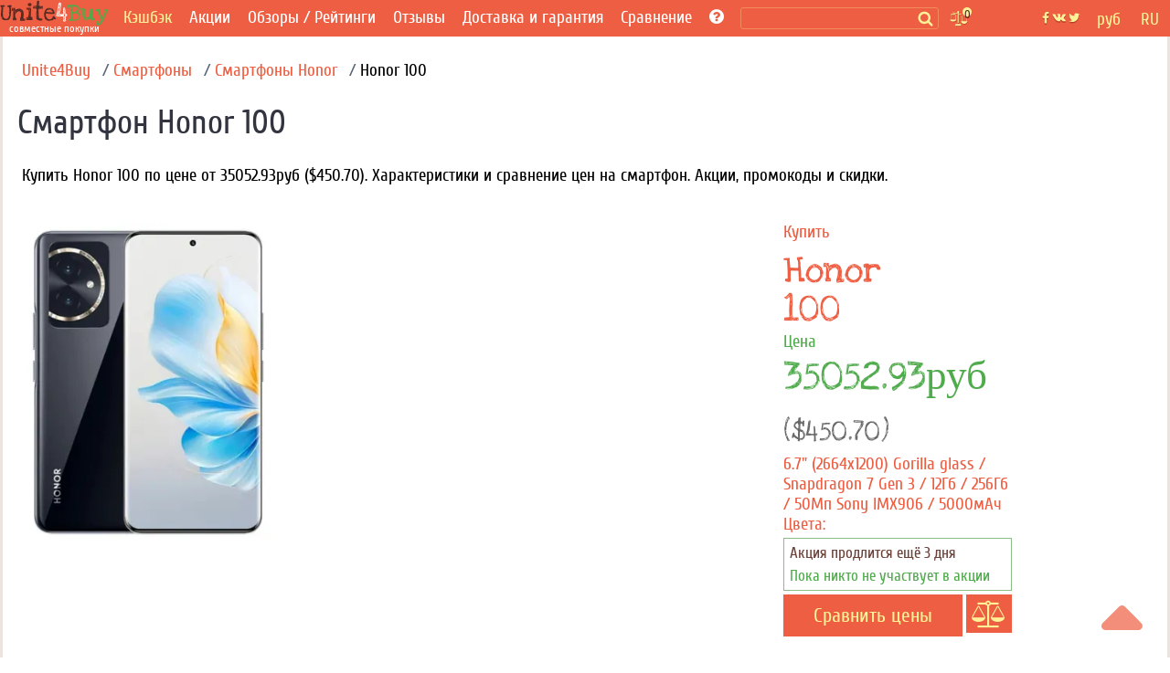

--- FILE ---
content_type: text/html; charset=utf-8
request_url: https://unite4buy.ru/Honor-100-kupit/
body_size: 26391
content:


<!DOCTYPE html>
<html lang="ru"  >
<head>
    
    
    <meta charset="utf-8">
    <meta http-equiv="X-UA-Compatible" content="IE=edge">
    <meta name="viewport" content="width=device-width, initial-scale=1">

    

      <link rel="preload" as="image" href="https://unite4buy.com/resize/330/-/media/images/2023/11/28/honor-100-main-0.jpg" /> 
      <meta property="og:type" content="website" />
      <meta property="og:title" content='Honor 100 Купить: цены и характеристики' />

      <meta property="og:description" content='6.7&quot; (2664x1200) Gorilla glass / Snapdragon 7 Gen 3 / 12Гб / 256Гб / 50Мп Sony IMX906 / 5000мАч'/>
      <meta property="og:url" content='https://unite4buy.ru/Honor-100-kupit/' />
      <meta property="og:image" content='/media/images/2023/11/28/honor-100-main-0.jpg' />

      <meta name="description" content='Купить Honor 100 по цене от 35052.93руб ($450.70). Характеристики и сравнение цен на ⭐  смартфон ⭐. Акции, промокоды и скидки.' />
      

      <link rel="image_src" href='/media/images/2023/11/28/honor-100-main-0.jpg' />
      <link rel="canonical" href='https://unite4buy.ru/Honor-100-kupit/' />
                
    <script type="application/ld+json">{"@context": "https://schema.org","@type": "BreadcrumbList","itemListElement": [{"@type": "ListItem","position": 1,"name": "Unite4Buy","item": "https://unite4buy.ru/"},{"@type": "ListItem","position": 2,"name": "Смартфоны","item": "https://unite4buy.ru/nfilter/smartphone/"},{"@type": "ListItem","position": 3,"name": "СмартфоныHonor","item": "https://unite4buy.ru/nfilter/smartphone/?f-value-7=Honor"},{"@type": "ListItem","position": 4,"name": "Honor 100"}]}</script>
    <script type="application/ld+json">{"@context": "https://schema.org/","@type": "Product","name": "Honor 100","url" : "https://unite4buy.ru/Honor-100-kupit/","image": ["https://unite4buy.ru/media/images/2023/11/28/honor-100-main-0.jpg"],"description": "Купить Honor 100 по цене от 35052.93руб ($450.70). Характеристики и сравнение цен на ⭐  смартфон ⭐. Акции, промокоды и скидки.","sku": "1006655","brand": {"@type": "Brand","name": "Honor"},"category": "Смартфоны","review": {"@type": "Review","reviewRating": {"@type": "Rating","ratingValue": "4.8","worstRating": "1","bestRating": "5"},"author": {"@type": "Person","name": "Андрей Лобов"}},"aggregateRating": {"@type": "AggregateRating","ratingValue": "4.50","reviewCount": "2"}}</script>
    
    
    
    


    
    
        <meta name='yandex-verification' content='624b41e1107b6f48' />
    
    <meta name="a.validate.01" content="abe72ccc4eaca616a8ce80f60a492075919f" />


    
    
        <link rel="alternate" href="https://unite4buy.ru/Honor-100-kupit/" hreflang="ru" />
    
        <link rel="alternate" href="https://unite4buy.com/Honor-100-buy/" hreflang="en" />
    
        <link rel="alternate" href="https://unite4buy.com/es/Honor-100-comprar/" hreflang="es" />
    
        <link rel="alternate" href="https://unite4buy.com/fr/Honor-100-acheter/" hreflang="fr" />
    
        <link rel="alternate" href="https://unite4buy.com/pt/Honor-100-comprar/" hreflang="pt" />
    
        <link rel="alternate" href="https://unite4buy.com/it/Honor-100-compra/" hreflang="it" />
    
        <link rel="alternate" href="https://unite4buy.com/de/Honor-100-Kaufen/" hreflang="de" />
    
        <link rel="alternate" href="https://unite4buy.com/pl/Honor-100-cena/" hreflang="pl" />
    
        <link rel="alternate" href="https://unite4buy.com/el/Honor-100-timi/" hreflang="el" />
    
        <link rel="alternate" href="https://unite4buy.com/nl/Honor-100-los-toestel-kopen/" hreflang="nl" />
    
        <link rel="alternate" href="https://unite4buy.com/cs/Honor-100-cena/" hreflang="cs" />
    
        <link rel="alternate" href="https://unite4buy.com/tr/Honor-100-fiyati/" hreflang="tr" />
    
        <link rel="alternate" href="https://unite4buy.com/id/harga-Honor-100/" hreflang="id" />
    
        <link rel="alternate" href="https://unite4buy.com/ko/Honor-100-buy/" hreflang="ko" />
    
        <link rel="alternate" href="https://unite4buy.com/ja/Honor-100-buy/" hreflang="ja" />
    
        <link rel="alternate" href="https://unite4buy.com/zh/Honor-100-buy/" hreflang="zh" />
    
        <link rel="alternate" href="https://unite4buy.com/no/Honor-100-pris/" hreflang="no" />
    
        <link rel="alternate" href="https://unite4buy.com/sv/Honor-100-pris/" hreflang="sv" />
    
        <link rel="alternate" href="https://unite4buy.com/da/Honor-100-pris/" hreflang="da" />
    
        <link rel="alternate" href="https://unite4buy.com/fi/Honor-100-hinta/" hreflang="fi" />
    
        <link rel="alternate" href="https://unite4buy.com/sk/Honor-100-cena/" hreflang="sk" />
    
        <link rel="alternate" href="https://unite4buy.com/he/Honor-100-buy/" hreflang="he" />
    
        <link rel="alternate" href="https://unite4buy.com/ar/Honor-100-buy/" hreflang="ar" />
    

    <link rel= "preconnect" href="https://partner.googleadservices.com" />
    <link rel= "preconnect" href="https://adservice.google.com" />
    <link rel= "preconnect" href="https://pagead2.googlesyndication.com" />
    <link rel= "preconnect" href="https://www.google-analytics.com" />
    
    
    <link rel="preload" href="/static/css/fonts/Cuprum-Regular.woff2" as="font" type="font/woff2" crossorigin>
    <link rel="preload" href="/static/css/fonts/fontawesome-webfont.woff2?v=4.7.0" as="font" type="font/woff2" crossorigin>
    <link rel="preload" href="/static/css/fonts/LoveYaLikeASister-Regular.woff2" as="font" type="font/woff2" crossorigin>
    
    <link rel="preload" href="/static/css/template.17.07.2022.css" as="style" onload="this.onload=null;this.rel='stylesheet'">
    <noscript><link rel="stylesheet" href="/static/css/template.17.07.2022.css"></noscript> 

    <link rel="preload" href="/static/css/sgs14.css" as="style" onload="this.onload=null;this.rel='stylesheet'">
    <noscript><link rel="stylesheet" href="/static/css/sgs14.css"></noscript>
    <link rel="preload" href="/static/css/media.17.07.22.css" as="style" onload="this.onload=null;this.rel='stylesheet'">
    <noscript><link rel="stylesheet" href="/static/css/media.17.07.22.css"></noscript>
    <link rel="preload" href="/static/css/font-awesome/font-awesome.min.css" as="style" onload="this.onload=null;this.rel='stylesheet'">
    <noscript><link rel="stylesheet" href="/static/css/font-awesome/font-awesome.min.css"></noscript>
    <link rel="preload" href="/static/css/custom.040720.css" as="style" onload="this.onload=null;this.rel='stylesheet'">
    <noscript><link rel="stylesheet" href="/static/css/custom.040720.css"></noscript>
    <link rel="preload" href="/static/css/feedback.css" as="style" onload="this.onload=null;this.rel='stylesheet'">
    <noscript><link rel="stylesheet" href="/static/css/feedback.css"></noscript>

    
    <noscript><link rel="stylesheet" href="/static/css/template_custom.css"></noscript>
    <link rel="preload" href="/static/css/template_custom.css" as="style" onload="this.onload=null;this.rel='stylesheet'">
    <link rel="preload" href="/static/css/sbox.css" as="style" onload="this.onload=null;this.rel='stylesheet'">
    <noscript><link rel="stylesheet" href="/static/css/sbox.css"></noscript>
    <link rel="preload" href="/static/css/soc.css" as="style" onload="this.onload=null;this.rel='stylesheet'">
    <noscript><link rel="stylesheet" href="/static/css/soc.css"></noscript> 
    <style>
        *,:after,:before{-webkit-box-sizing:inherit;box-sizing:inherit}:root{-moz-tab-size:4;-o-tab-size:4;tab-size:4}@media screen and (max-width:360px){.sort__status{font-size:.91em}.page-wrapper{display:block;max-width:360px}.item .item__img{min-height:220px}.img-item{width:330px;height:143px}}@font-face{font-display:block;font-family:FontAwesome;src:url(/static/css/fonts/fontawesome-webfont.woff2?v=4.7.0) format("woff2");font-weight:400;font-style:normal}@font-face{font-display:block;font-family:'Love Ya Like A Sister';src:url(/static/css/fonts/LoveYaLikeASister-Regular.woff2) format("woff2");font-style:normal;font-weight:400}@font-face{font-display:block;font-family:Cuprum;src:url(/static/css/fonts/Cuprum-Regular.woff2) format("woff2");font-weight:400;font-style:normal}.wf{font-family:Cuprum,tahoma}.wf2{font-family:'Love Ya Like A Sister',cursive}body{font-family:Cuprum,tahoma;font-size:14pt;background:#fff}img{max-width:100%;height:auto}.clear{clear:both}.pad-20{width:100%;height:20px;clear:both}a{color:#ed5f42;text-decoration:none}a:hover{color:#f33c18;text-decoration:none}.body-wrapper{width:100%;height:100%;margin:0 auto}.page-wrapper{height:100%;margin:0 auto;background:#fff}.header{background:#fff;margin:auto;border-left:3px solid #ece3df;border-right:3px solid #ece3df}.away-header{background:#ed5e42;text-align:center;padding:8px}.header__bottom{background:#ed5e42}.cntr{text-align:center}.main{background:#fff;border-left:3px solid #ece3df;border-right:3px solid #ece3df}.main__h1{font-size:1.4em;color:#ed5e42;text-transform:uppercase;text-align:left;margin-top:32px}.main__h1--black{color:#32353f}.main__h2{font-size:1.2em;color:#ed5e42;text-transform:uppercase;text-align:center;margin-top:32px}.main__h2--black{color:#32353f}.main__p{color:#5a5a5a}.main__p--black{padding:0 0 16px 0}.main--away{background:#fff;font-size:1em}.n-menu{padding-left:4px}.n-menu a{color:#fff;text-decoration:none;font-size:1em;font-weight:400}.n-menu a:hover{color:#fff297;text-decoration:underline}.n-menu ul{width:100%;list-style:none;margin:0;padding:0;text-align:center;background:#ed5e42}.n-review__btn{display:block;color:#fff297;padding:8px 8px}.n-reviews__drop{visibility:hidden;opacity:0;position:absolute;background:#ed5e42;z-index:1200;color:#fff;width:128px;padding-top:15px;transition:all .3s ease-in-out 0s,visibility 0s linear .3s,z-index 0s linear 10ms}.oneline{margin:10px 0 0 0}.n-menu li{display:inline-block;margin-right:10px;margin-left:4px;box-sizing:border-box;vertical-align:middle;text-align:left;line-height:.85}.premain{max-width:1200px;width:100%}.breadcrumbs{margin:10px 0 16px;width:100%;padding-right:16px}.breadcrumbs span:last-of-type:after{content:none}.breadcrumbs li{display:inline}.breadcrumbs li:last-of-type:after{content:none}.breadcrumbs-link::after{content:"/";color:#566477;padding-left:8px}h1,h2,h3,h4,h5{font-weight:400}.img-item{width:940px;height:auto}.prod-howtobuy__menu{border-top:1px solid #ccc;border-bottom:1px solid #ccc;background:#ededed}.prod-howtobuy__h2{margin:0;padding:20px}.ionTabs__head{margin:0;padding:0}.ionTabs__head li{list-style:none;float:left;padding:8px 22px;border-right:1px solid #ccc;color:#666;background:#ededed;cursor:pointer}.ionTabs__head li:last-child{border-right:none}.ionTabs__head li:hover{background:#87be85;color:#fff;text-shadow:0 1px 1px rgba(0,0,0,.2)}li.ionTabs__tab--active{background:#87be85;color:#fff;text-shadow:0 1px 1px rgba(0,0,0,.2)}.ionTabs__body{padding:10px}.content__h1{color:#333;font-size:1.6em}.content__h1 i{color:#ed5e42}.abanner--mini{border:2px solid #ed5e42;font-size:1.3em}.abanner--mini__left{float:left;width:74%;padding:10px}.abanner--mini__right{float:right;width:25%;border-left:2px dashed #ed5f42;text-align:center;font-size:2em;padding:16px 10px 10px 10px}.abanner--mini__title{color:#5f3c36}.abanner--mini .item__price{font-size:1.2em}.abanner--mini__rub{color:#ed5f42;font-size:.9em}.abanner--mini__kop{color:#ed5f42;font-size:.8em}.fa{display:inline-block;font:normal normal normal 14px/1 FontAwesome;font-size:inherit;text-rendering:optimizeSpeed;-webkit-font-smoothing:antialiased;-moz-osx-font-smoothing:grayscale}.fa-newspaper-o:before{content:"\f1ea"}.fa-lg{font-size:1.33333333em;line-height:.75em;vertical-align:-15%;min-width:22px;min-height:16px}.fa-bars:before,.fa-navicon:before,.fa-reorder:before{content:"\f0c9"}.filter{padding:0 20px;border-left:3px solid #ece3df;border-right:3px solid #ece3df}.fline{padding:10px}.fline__bg{background:#c0dac1;border-top:1px solid #a5b4a6;color:#525252}.fline--left{font-size:1em;text-overflow:ellipsis}.fline--left i{color:#ed5e42}.item{margin-top:24px}.item a:hover{text-decoration:none}.item__img{min-height:405px;position:relative}.item__descwrapper{min-height:405px}.item__desc{width:260px;padding-left:10px}.item__h1{font-weight:400;font-size:1em;margin:0;padding:0}.item__h2{font-weight:400;font-size:1em;margin:0;padding:0}.item__manufacturer{font-family:'Love Ya Like A Sister',cursive;color:#ed5e42;font-size:2.2em;padding-top:5px}.iten__before{color:#ed5e42}.item__before--price{color:#50ab4c;padding:6px 0 0 0}.item__name{font-family:'Love Ya Like A Sister',cursive;color:#ed5e42;font-size:2.2em;line-height:.9em}.item__price{font-family:'Love Ya Like A Sister',cursive;color:#50ab4c;font-size:2.4em}.cents{font-family:'Love Ya Like A Sister',cursive;color:#50ab4c;font-size:.7em}.item__stats{color:#ed5e42;font-size:1em;min-height:60px}.item__count{border:1px solid #88bf86;font-size:.9em;margin-top:4px;width:250px}.item__timer{color:#6b4139;padding:6px}.item__joins{color:#50ab4c;padding:0 6px 6px 6px}.item__btn{width:250px;background:#ed5e42;color:#fff297;font-size:1.2em;margin-top:4px}.item__btn-text{padding:10px}.item__btn:hover{background:#db4e32}.tag{display:inline-block;margin-right:24px;padding:2px 8px}.tag--active{background:#502a23;color:#fff;border-radius:4px}.tag--active a{border:none;color:#fff}.tag--active a:hover{color:#ccc;border:none}.tag--unactive{color:#96b197}.tag__count{font-size:.75em}.lastline__bg{background:#e5e5e5}.fmore__bg{color:#fff;background:#ed5e42;border-top:1px solid #ca3316}.footer-wrapper{clear:both;background:#ededed}.footer{background:#ededed;padding-top:16px}.footer__left{text-align:left}.footer__center{padding:5px}.footer__right{text-align:right}.footer__bottom{text-align:center;padding:10px;font-size:.8em;color:#666}.b-logobox__logo{font-size:2.6em}.b-logobox__logo--footer{width:68px;height:28px}.b-logobox__txt--footer{font-size:.8em;color:#ed5e42;padding-left:11%}.fmore{color:#525252;padding:10px;text-align:center}.fmore__btn{text-align:center;text-transform:uppercase;display:inline-block;color:#f4d2cb}.fmore__btn span{font-size:1em}.sort{padding:10px 0 0 0}.sort--left{text-align:center}.sort--right{text-align:center}.sort__price{display:inline-block;color:#999;margin:0 16px 0 0;padding:4px 0;white-space:nowrap;min-height:34px}.sort__price--active{color:#999}.sort__price--active span{color:#50ab4c;text-decoration:underline}.sort__price:hover{color:#666}.sort__price:hover span{color:#3b9a37;text-decoration:underline}.sort__status{display:inline-block;color:#999;margin:0 8px}.sort__status--active{color:#ed5e42;text-decoration:underline}.sort__status:hover{color:#e84424;text-decoration:underline}.card{border:2px solid #ccc;margin-top:20px;position:relative;height:510px;background-repeat:no-repeat;background-size:160%}.card__pan{padding:10px;position:absolute;bottom:0;background:rgba(255,255,255,.7);width:100%}.card__price{color:#50ab4c;font-size:1.6em}.card__manufacturer{color:#ed5e42;font-size:1.4em;line-height:1em}.card__name{color:#ed5e42;font-size:1.4em;line-height:1em}.card__shop{color:#666}.card__stats{margin-top:8px;color:#ed5e42;font-size:.9em}.card__color{color:#666}.card-action{border:1px solid #50ab4c;margin-top:5px;padding:5px}.card-action__count{color:#50ab4c}.card-action__members{color:#98d895}.card__btn{display:inline-block;width:78%;background:#ed5e42;color:#fff297;font-size:1.2em;line-height:2em;margin-top:10px;text-align:center;float:left}.card-comp__btn{display:inline-block;width:20%;background:#ed5e42;color:#fff297;font-size:1.2em;line-height:2em;margin-top:10px;text-align:center;float:right}.n-header-wrapper{background:#ed5e42;position:fixed;width:100%;z-index:900}.n-header{background:#ed5e42;height:40px;max-width:1280px;margin:auto}.n-header-compensator{height:40px}.hbl{float:left;height:40px;box-sizing:border-box}.hbr{float:right;box-sizing:border-box}.n-header__logo{margin-right:8px;width:119px;height:40px;background:url(/static/img18/logo18.svg) no-repeat}.n-header__logo-text{text-align:center;color:#fff;font-size:12px;padding-top:24px}.n-header__searchbox{position:relative;height:40px;margin:0 2px 0 8px}.n-header__search{border:1px solid #f28b5c;border-radius:3px;background:#ed5e42;margin-top:8px;position:relative;color:#fcf297;box-sizing:border-box;padding:1px 2px;font-size:.9em;height:24px;width:100%}.n-header__s-icon{width:17px;height:17px;background:url(/static/img18/search.svg) no-repeat center;position:absolute;top:12px;right:6px}.hide-r-search{height:0;visibility:hidden;opacity:0;z-index:-1}.r-search{display:none;height:40px;padding:10px 16px 6px 16px;box-sizing:border-box;text-align:center;width:100px;color:#fff}.r-search-pan{margin:0 8px}.n-header__compare{border-radius:3px;padding:2px 4px;margin:12px 10px 8px 10px;background:url(/static/img18/compare.svg) no-repeat;background-size:contain;width:20px;height:20px;position:relative}.n-header__compare-n{width:14px;height:14px;color:#502a23;background:#fcf297;border:2px solid #ed5e42;text-align:center;position:absolute;top:-6px;right:-6px;border-radius:50%;font-size:.7em}.n-header__compare:hover{background-color:#d65238}.comp{position:absolute;right:-100px;top:10px;background-color:#fff;border:2px solid #ed5e42;box-sizing:border-box;width:280px;font-size:.8em}.comp__hint{color:#ed5e42}.comp:before{content:"";width:0;height:0;border-left:8px solid transparent;border-right:8px solid transparent;border-bottom:8px solid #ed5e42;position:absolute;top:-8px;right:36px}.hide-comp{visibility:hidden;opacity:0;z-index:-1;height:0;width:0;padding:0;margin:0;transition:all .3s ease-in-out 0s,visibility 0s linear .3s,z-index 0s linear 10ms}.comp__header{padding:4px;color:#d65238;font-size:1.2em}.comp__line{padding:4px}a.comp__btn{display:inline-block;border:1px solid #ed5e42;padding:4px 8px;margin:8px;border-radius:4px;text-transform:uppercase;color:#ed5e42}.n-soc{background:url(/static/img18/social.svg) no-repeat center;width:42px;height:40px;margin:0 8px}.n-soc:hover{cursor:pointer;filter:invert(0);background-color:#d65238}.n-soc:hover>div{cursor:pointer;visibility:visible;opacity:1;z-index:1200;transform:translateY(0);transition-delay:0s,0s,.3s}.n-soc__drop{visibility:hidden;opacity:0;z-index:-1;transition:all .3s ease-in-out 0s,visibility 0s linear .3s,z-index 0s linear 10ms}.n-soc__drop{position:absolute;background:#ce4e34;z-index:1200;color:#fcf297;margin-top:40px}.n-social{padding-top:8px}.n-social__btn{display:block;color:#fff297;padding:8px 8px;font-size:.9em}.n-social__txt{font-size:1em;margin-left:8px}.n-lang{height:40px;color:#fcf297;box-sizing:border-box;position:relative;padding:10px 0 6px 0;text-align:center;width:45px}.n-lang:hover{cursor:pointer;background-color:#d65238;color:#fff297}.n-lang:hover>div{cursor:pointer;visibility:visible;opacity:1;z-index:1200;transition:.3s;transform:translateY(0);transition-delay:0s,0s,.3s}.n-lang__drop{visibility:hidden;opacity:0;z-index:-1;transition:all .3s ease-in-out 0s,visibility 0s linear .3s,z-index 0s linear 10ms;background:#ce4e34;margin-top:11px;position:relative;width:140px;overflow:hidden;left:-95px}.n-lang__drop a{color:#fcf297}.n-lang__drop a:hover{color:#fff;text-decoration:underline}.n-lang__item{padding:8px 4px;width:33%;float:left}.n-lang__item:hover{background:#963b28;color:#fff297}.n-currency__item{padding:8px 2px;width:50%;float:left}.n-currency__item:hover{background:#963b28;color:#fff297}@media screen and (max-width:359px){.n-lang__item{padding:8px 2px}.n-currency__item{padding:8px 0}.r-search{padding:10px 6px 6px 6px;width:100px}}.hbmm{display:none;float:left;margin:8px;color:#fff}.hide-m-menu{visibility:hidden;opacity:0;z-index:-1;height:0;margin:0;padding:0}.m-menu{position:relative}.m-menu a{color:#fff}.m-menu__line{padding:8px 16px;border-bottom:1px solid rgba(0,0,0,.1)}.m-menu__line--separator{height:4px;background:rgba(0,0,0,.1)}.m-menu__line :last-of-type{border-bottom:none}.m-menu__compensator{height:20px}.m-menu__gradient{position:absolute;bottom:0;left:0;width:calc(100% - 80px);height:32px;background-image:linear-gradient(to top,rgba(237,94,66,1) 0,rgba(237,94,66,0) 100%)}.m-menu__gradient--off{display:none}.n-sbox{position:absolute;display:block;top:42px;background:#ebf5eb;border-top:1px solid #b8c6b9;box-shadow:0 2px 2px rgba(0,0,0,.3);z-index:900;width:100%;max-width:1200px;margin:auto;text-align:left;box-sizing:border-box}.n-sbox:before{content:"";width:0;height:0;border-left:8px solid transparent;border-right:8px solid transparent;border-bottom:8px solid #ebf5eb;position:absolute;top:-8px;right:30%}.hide-n-sbox{visibility:hidden;opacity:0;z-index:-1;height:0;padding:0;margin:0}.n-sbox__title{font-size:1em;color:#525252;padding:6px 12px}.n-sbox__line--grey{background:#a7afa8;padding:3px 12px}.n-sbox__line--grey a{color:#fff}.button_up{width:45px;height:45px;opacity:.7;position:fixed;bottom:30px;cursor:pointer;right:30px;fill:#ed5e42;z-index:1000}.button_up:hover{opacity:1}.card__price-ruble{color:#666;font-size:.7em}.grid:after,[class*=col-],[class*=grid],[class*=mobile-]{-webkit-box-sizing:border-box;-moz-box-sizing:border-box;box-sizing:border-box}[class*=col-]{float:left;min-height:1px;padding-right:16px}[class*=col-] [class*=col-]:last-child{padding-right:16px}.grid{width:100%;max-width:1440px;min-width:748px;margin:0 auto;overflow:hidden}.grid:after{content:"";display:table;clear:both}.grid-pad{padding-left:16px;padding-top:16px;padding-right:0}.col-4-12{width:33.33%}.col-3-12{width:25%}.col-2-12{width:16.667%}.col-9-12{width:75%}.col-5-12{width:41.66%}@media only screen and (max-width:767px){.grid{width:100%;min-width:0;margin-left:0;margin-right:0;padding-left:8px;padding-right:8px}[class*=col-]{width:auto;float:none;margin:8px 0;padding-left:0;padding-right:8px}[class*=col-] [class*=col-]{padding-right:0}[class*=col-] [class*=col-]:last-child{padding-right:0}[class*=mobile-col-]{float:left;margin:0 0 8px;padding-left:0;padding-right:8px;padding-bottom:0}.mobile-col-1-1{width:100%}.hide-on-mobile{display:none!important;width:0;height:0}}@media screen and (max-width:1156px){.n-menu{margin-top:4px}.n-header__searchbox{width:600px}.n-social__txt{display:none}.n-soc__drop{min-width:42px;text-align:center}.hbmm{display:block;z-index:3000}.hide-menu{display:none}}@media screen and (max-width:960px){.n-header__searchbox{width:450px}}@media screen and (max-width:856px){.n-header__logo{margin:5px 0 8px 0;width:52px;height:32px;background:url(/static/img18/logo18--mini.svg) no-repeat}.n-header__logo-text{display:none}.hide-on-tablet{display:none!important;width:0;height:0}}.bn-name{float:left;width:25%;color:#ed5f42;text-align:right;padding:10px;position:relative}@media screen and (max-width:767px){.n-header__searchbox{width:350px}nav ul{display:none}.tag{padding:3px 4px}.sort--left{text-align:left;padding-left:10px}.sort--right{text-align:left;padding-left:10px;padding-bottom:10px}.sort__status{margin:0 4px}.bn-name{width:60%;font-size:.9em}}@media screen and (max-width:622px){.n-header__searchbox{width:300px}}@media screen and (max-width:560px){.n-header__searchbox{width:180px}}@media screen and (max-width:476px){.hide-menu--soc{display:none}.n-social__txt{display:inline-block}}@media screen and (max-width:415px){.n-header__searchbox{display:none}.r-search{display:block}.hbl .r-search{width:120px}}@media screen and (max-width:320px){.page-wrapper{display:block;max-width:320px}.hbl .r-search{width:95px}}.madeinsp5{display:inline-block;background:transparent url(/static/img18/sp5__logo.svg) no-repeat;background-size:contain;width:60px;height:33px;-webkit-filter:grayscale(100%);-moz-filter:grayscale(100%);-o-filter:grayscale(100%);filter:grayscale(100%);-webkit-transition:all .5s;-moz-transition:all .5s;-o-transition:all .5s;transition:all .5s}.madeinsp5:hover{-webkit-filter:none;-moz-filter:none;-ms-filter:none;-o-filter:none;filter:none}.wid{max-width:1200px}.pad-1{width:100%;height:1px}.stamp{border:1px dashed #ed5f42;color:#ed5f42;box-shadow:0 1px 0 rgba(255,255,255,.7);background:rgba(255,255,255,.7);position:absolute;transform:rotate(20deg);top:80px;left:20px}.stamp__p{text-shadow:0 1px 0 rgba(255,255,255,.5);padding:10px;margin:0;font-size:1.3em}.stamp--product{font-size:1.6em;transform:rotate(-30deg)}.b-logobox__logo{font-size:2.6em}.b-logobox__logo--footer{width:68px;height:28px}.b-logobox__txt--footer{font-size:.8em;color:#ed5e42;padding-left:11%}.logo-color1{color:#502a23}.logo-color2{color:#ed5e42}.logo-color3{color:#50ab4c}
    </style>
    
    
    <style>
        :root{--icon-u4b:url("[data-uri]")}.card-s{box-sizing:border-box;height:8vh;overflow:hidden;border:1px solid transparent;border-bottom-color:#ebedf0;padding-top:4px;position:relative}.card-s__img{float:left;width:48px;height:40px;margin-top:4px;background-position:center;background-repeat:no-repeat;background-size:contain}.card-s__left{float:left;height:56px}.card-s__right{float:right;width:76px;height:56px;padding-top:7px}.card-s__right--comp{float:right;text-align:center;width:36px;height:56px;padding-top:7px}.card-s__title{color:#ed5e42;max-width:180px}.card-s__desc{display:inline-block;color:#8b9cb2;border:1px solid #d1d6dd;padding:2px 4px;border-radius:3px}.input-compare{min-width:300px;height:28px;border:1px solid #ed5e42;border-radius:4px}.btn-compare{display:inline-block;border:1px solid #ed5e42;padding:4px 8px;margin:8px;border-radius:4px;text-transform:uppercase;color:#ed5e42;background-color:#fff}.btn-compare:hover{background-color:#ed5e42;color:#fff}
    </style>
    
    <!-- Yandex.RTB -->
    
        <script >window.yaContextCb=window.yaContextCb||[]</script>
        <script>
            if (!(/Android|webOS|iPhone|iPad|iPod|BlackBerry|BB|PlayBook|IEMobile|Windows Phone|Kindle|Silk|Opera Mini/i.test(navigator.userAgent))) {
                document.addEventListener('DOMContentLoaded',function() { var e=document.createElement("script");e.type="text/javascript",e.async=!0,e.src="https://yandex.ru/ads/system/context.js";var a=document.getElementsByTagName("script")[0];a.parentNode.insertBefore(e,a);}, false);
            } else {
                var lazyadsense=!1;window.addEventListener("scroll",function(){(0!=document.documentElement.scrollTop&&!1===lazyadsense||0!=document.body.scrollTop&&!1===lazyadsense)&&(!function(){var e=document.createElement("script");e.type="text/javascript",e.async=!0,e.src="https://yandex.ru/ads/system/context.js";var a=document.getElementsByTagName("script")[0];a.parentNode.insertBefore(e,a)}(),lazyadsense=!0)},!0);
            }
        </script>
     

    <link rel="icon" href="/static/img/favicon.ico" type="image/x-icon">
     


    <title>Honor 100 Купить: цены и характеристики</title>
    <base href="/"/>
</head>

<body style="margin:0;">
    <script>
        
    </script>
<div class="button_up" onclick="Up()"> 
<svg xmlns="http://www.w3.org/2000/svg" viewBox="0 0 320 512">
    <path d="M9.39 265.4l127.1-128C143.6 131.1 151.8 128 160 128s16.38 3.125 22.63 9.375l127.1 128c9.156 9.156 11.9 22.91 6.943 34.88S300.9 320 287.1 320H32.01c-12.94 0-24.62-7.781-29.58-19.75S.2333 274.5 9.39 265.4z" />
</svg>
</div>
<div class="body-wrapper">
    <div class="page-wrapper">
        <!-- header master -->
        <!-- header wrapper -->
        

 <script type="application/ld+json">
        {
          "@context" : "https://schema.org",
          "@type" : "Organization",
          "name" : "Unite4Buy",
            
          "url" : "https://unite4buy.ru/",
          "sameAs" : [
            
            "https://vk.com/club67137438",
            "https://twitter.com/Unite4Buy",
            "https://www.youtube.com/channel/UCEO7oYR5miD2SluivbuMeSw"
            
            
            
          ]
        }
</script>
        <div class="n-header-wrapper">
            <header class="n-header">
                <div class="hbmm" style="margin-top: 6px;">
                    <nav class="n-menu" onclick="toggleMobileMenu()">
                        <i class="fa fa-navicon fa-lg"></i>
                    </nav>
                </div>
                <div class="hbl">
                    <a href='/' aria-label='совместные покупки'>
                    <div class="n-header__logo" title="unite4buy">
                        <div class="n-header__logo-text hide-on-tablet"> 
                        совместные покупки 
                        </div>
                    </div>
                    </a>
                </div>

                <div class="hbl hide-menu">
                    <!-- B-menu -->
                    <nav class="n-menu">
                        <ul>
                            
                              <li class="oneline"><a style="color:#fcf297" target="_blank" href="https://u4b.ru/">Кэшбэк</a></li>
                           
                            <li class="oneline"><a href='/'>Акции</a></li>
                           
                                <li class="oneline n-reviews">Обзоры / Рейтинги
                                    <div class="n-reviews__drop">
                                        <div class="n-reviews__lst">
                                            <a class="n-review__btn" href='/reviews/'
                                            title='Обзоры'>
                                                Обзоры
                                            </a>
                                            <a class="n-review__btn" href='/ratings/'
                                            title='Рейтинги'>
                                                Рейтинги
                                            </a>
                                        </div>
                                    </div>
                                </li>
                            
                            <li  class="oneline "><a href='/otzyvy/' >Отзывы</a></li>
                            <li class="oneline "><a href='/dostavka-i-garantiya/'>Доставка и гарантия</a></li>
                            <li class="oneline n-reviews">Сравнение
                                <div class="n-reviews__drop">
                                    <div class="n-reviews__lst">
                                        <a class="n-review__btn" href='/comparelist/1/'>Сравнение телефонов</a>
                                         <a class="n-review__btn" href='/cpu/list-of-compare/1/'>Сравнение процессоров</a>
                                    </div>
                                </div>
                            </li>
                            <li class="oneline"><a href='/howto/' title='Помощь?'> <i class="fa fa-question-circle"></i></a>
                            </li>
                        </ul>
                        <div class="clear"></div>
                    </nav>
                    <!-- /B-menu-->
                </div>

                <div class="hbl">

                    <div class="n-header__searchbox">
                        <form method=GET class="searchform">
                            <label><input type="text" id="desktop-search" class="n-header__search" onclick="toggleSbox()"></label>
                            <span class="search__button">
                                <span class="n-header__s-icon" title='Поиск'></span>
                            </span>
                        </form>

                    </div>

                    <!-- Toggle mobile search -->
                    <div class="r-search" onclick="toggleMsearch()">
                        <i class="fa fa-search-plus "></i> Поиск
                    </div>
                    <!-- /Toggle mobile search -->

                </div>

                <div class="hbl">
                        <div class="n-header__compare" title='Сравнение' onclick="toggleComp()">
                            <div class="n-header__compare-n">0</div>
                            <!-- comparison pop-up-->
                            <!-- / comparison pop-up-->
                            
                        </div>
                        <div style="position:relative;width:10px;height:0px;" title='Сравнение' >
                            <!-- comparison pop-up-->
                            <!-- / comparison pop-up-->
                            <div class="comp hide-comp" id="comp">
                                <div class="comp__header">Сравнение:</div>
                                <!-- -->
                                <span class="comp__lines"></span>
                                <div class="comp__line cntr" id="compare__btn" >
                                    <a href="" class="comp__btn">сравнить <i class="fa fa-angle-right"></i></a>
                                </div>
                                <div class="comp__line comp__hint">
                                    Сравнить с:
                                </div>
                                <div class="comp__line comp__hint">
                                    Пожалуйста, введите название модели или его часть
                                </div>
                                <div class="comp__line comp__hint">
                                    <input class="comp__hint" id=comparesearch value="" autocomplete=off>&nbsp;<i class="fa fa-search"></i>
                                </div>
                                <span class="comp__searchlines"></span>
                            </div>
                        </div>
                </div>

                <!-- float right-->
                <div class="hbr">
                    <div class="n-lang">
                    
RU
<div class="n-lang__drop">

    

    
    <a href='https://unite4buy.com/Honor-100-buy/' rel="nofollow">
        <div class="n-lang__item">EN</div>
    </a>
    

    
    <a href='https://unite4buy.com/es/Honor-100-comprar/' rel="nofollow">
        <div class="n-lang__item">ES</div>
    </a>
    

    
    <a href='https://unite4buy.com/fr/Honor-100-acheter/' rel="nofollow">
        <div class="n-lang__item">FR</div>
    </a>
    

    
    <a href='https://unite4buy.com/pt/Honor-100-comprar/' rel="nofollow">
        <div class="n-lang__item">PT</div>
    </a>
    

    
    <a href='https://unite4buy.com/it/Honor-100-compra/' rel="nofollow">
        <div class="n-lang__item">IT</div>
    </a>
    

    
    <a href='https://unite4buy.com/de/Honor-100-Kaufen/' rel="nofollow">
        <div class="n-lang__item">DE</div>
    </a>
    

    
    <a href='https://unite4buy.com/pl/Honor-100-cena/' rel="nofollow">
        <div class="n-lang__item">PL</div>
    </a>
    

    
    <a href='https://unite4buy.com/el/Honor-100-timi/' rel="nofollow">
        <div class="n-lang__item">EL</div>
    </a>
    

    
    <a href='https://unite4buy.com/nl/Honor-100-los-toestel-kopen/' rel="nofollow">
        <div class="n-lang__item">NL</div>
    </a>
    

    
    <a href='https://unite4buy.com/cs/Honor-100-cena/' rel="nofollow">
        <div class="n-lang__item">CS</div>
    </a>
    

    
    <a href='https://unite4buy.com/tr/Honor-100-fiyati/' rel="nofollow">
        <div class="n-lang__item">TR</div>
    </a>
    

    
    <a href='https://unite4buy.com/id/harga-Honor-100/' rel="nofollow">
        <div class="n-lang__item">ID</div>
    </a>
    

    
    <a href='https://unite4buy.com/ko/Honor-100-buy/' rel="nofollow">
        <div class="n-lang__item">KO</div>
    </a>
    

    
    <a href='https://unite4buy.com/ja/Honor-100-buy/' rel="nofollow">
        <div class="n-lang__item">JA</div>
    </a>
    

    
    <a href='https://unite4buy.com/zh/Honor-100-buy/' rel="nofollow">
        <div class="n-lang__item">ZH</div>
    </a>
    

    
    <a href='https://unite4buy.com/no/Honor-100-pris/' rel="nofollow">
        <div class="n-lang__item">NO</div>
    </a>
    

    
    <a href='https://unite4buy.com/sv/Honor-100-pris/' rel="nofollow">
        <div class="n-lang__item">SV</div>
    </a>
    

    
    <a href='https://unite4buy.com/da/Honor-100-pris/' rel="nofollow">
        <div class="n-lang__item">DA</div>
    </a>
    

    
    <a href='https://unite4buy.com/fi/Honor-100-hinta/' rel="nofollow">
        <div class="n-lang__item">FI</div>
    </a>
    

    
    <a href='https://unite4buy.com/sk/Honor-100-cena/' rel="nofollow">
        <div class="n-lang__item">SK</div>
    </a>
    

    
    <a href='https://unite4buy.com/he/Honor-100-buy/' rel="nofollow">
        <div class="n-lang__item">HE</div>
    </a>
    

    
    <a href='https://unite4buy.com/ar/Honor-100-buy/' rel="nofollow">
        <div class="n-lang__item">AR</div>
    </a>
    

</div>

                    </div>
                </div>
                <div class="hbr">
                    <div class="n-lang">
                        

руб
    <div class="n-lang__drop">
        
            
            <span onclick="javascript:set_currency('AED')">
                <span class="n-currency__item">AED درهم</span>
            </span>
        
            
            <span onclick="javascript:set_currency('BHD')">
                <span class="n-currency__item">BHD دب</span>
            </span>
        
            
            <span onclick="javascript:set_currency('BRL')">
                <span class="n-currency__item">BRL R$</span>
            </span>
        
            
            <span onclick="javascript:set_currency('CNY')">
                <span class="n-currency__item">CNY ¥</span>
            </span>
        
            
            <span onclick="javascript:set_currency('CZK')">
                <span class="n-currency__item">CZK Kč</span>
            </span>
        
            
            <span onclick="javascript:set_currency('DKK')">
                <span class="n-currency__item">DKK kr</span>
            </span>
        
            
            <span onclick="javascript:set_currency('EUR')">
                <span class="n-currency__item">EUR €</span>
            </span>
        
            
            <span onclick="javascript:set_currency('GBP')">
                <span class="n-currency__item">GBP £</span>
            </span>
        
            
            <span onclick="javascript:set_currency('IDR')">
                <span class="n-currency__item">IDR Rp</span>
            </span>
        
            
            <span onclick="javascript:set_currency('ILS')">
                <span class="n-currency__item">ILS ₪</span>
            </span>
        
            
            <span onclick="javascript:set_currency('INR')">
                <span class="n-currency__item">INR ₹</span>
            </span>
        
            
            <span onclick="javascript:set_currency('JPY')">
                <span class="n-currency__item">JPY ¥</span>
            </span>
        
            
            <span onclick="javascript:set_currency('KRW')">
                <span class="n-currency__item">KRW ₩</span>
            </span>
        
            
            <span onclick="javascript:set_currency('KWD')">
                <span class="n-currency__item">KWD د.ك</span>
            </span>
        
            
            <span onclick="javascript:set_currency('NOK')">
                <span class="n-currency__item">NOK kr</span>
            </span>
        
            
            <span onclick="javascript:set_currency('PLN')">
                <span class="n-currency__item">PLN zł</span>
            </span>
        
            
            <span onclick="javascript:set_currency('QAR')">
                <span class="n-currency__item">QAR ريال</span>
            </span>
        
            
            <span onclick="javascript:set_currency('RUB')">
                <span class="n-currency__item">RUB руб</span>
            </span>
        
            
            <span onclick="javascript:set_currency('SAR')">
                <span class="n-currency__item">SAR SAR</span>
            </span>
        
            
            <span onclick="javascript:set_currency('SEK')">
                <span class="n-currency__item">SEK kr</span>
            </span>
        
            
            <span onclick="javascript:set_currency('TRY')">
                <span class="n-currency__item">TRY ₺</span>
            </span>
        
            
            <span onclick="javascript:set_currency('UAH')">
                <span class="n-currency__item">UAH грн</span>
            </span>
        
    </div>

                    </div>
                </div>


                <div class="hbr  hide-menu--soc">
                    
                        <div class="n-soc">
                            <div class="n-soc__drop">
                                <div class="n-social">
                                    <a class="n-social__btn" href='/deals/'
                                            title='Новости'>
                                                Новости
                                    </a>
                                    <a class="n-social__btn" href='/Contacts/' target="_blank"
                                       title='Контакты'>
                                        <i class="fa fa-envelope"></i><span class="n-social__txt">Контакты</span>
                                    </a>
                                    
                                    <a class="n-social__btn" href="https://vk.com/club67137438" target="_blank"
                                       title="Группа Вконтакте">
                                        <i class="fa fa-vk"></i><span class="n-social__txt">Группа Вконтакте</span>
                                    </a>
                                    
                                    
                                    
                                    
                                    <a class="n-social__btn" href="https://twitter.com/Unite4Buy" target="_blank"
                                       title="twitter">
                                        <i class="fa fa-twitter"></i><span class="n-social__txt">Наш Twitter</span>
                                    </a>
                                    <a target=_blank href="https://t.me/unite4buy_official"  class="n-social__btn" title="telegram"><i class="fa fa-telegram"></i> <span class="n-social__txt">Telegram</span></a>
                                    
                                    
                                    
                                    <a class="n-social__btn"
                                       href="https://www.youtube.com/channel/UCEO7oYR5miD2SluivbuMeSw" target="_blank"
                                       title='Канал на YouTube'>
                                        <i class="fa fa-youtube-play"></i><span
                                            class="n-social__txt">Канал на YouTube</span>
                                    </a>
                                </div>
                            </div>

                        </div>
                    

                </div>
                <!--eof float right-->

                <!-- pop-up n-sbox | desktop searchpan -->
                <div class="n-sbox hide-n-sbox" id="n-sbox">
                    <div class="n-sbox__title">
                        возможно, вы искали
                    </div>
                    <!-- -->
                    <div class="n-sbox__line--grey item_line">
                        <a target=_blank class=item_search_pattern href='/search/?pattern='>посмотреть все результаты<span class=items_count></span></a>
                    </div>
                    <div class="n-sbox__title">
                        Обзоры
                    </div>
                    <!-- -->
                    <div class="n-sbox__line--grey review_line">
                        <a class=review_search_pattern target=_blank href="#">посмотреть все результаты<span class=reviews_count></span></a>
                    </div>
                </div>
                <!-- / pop-up n-sbox | desktop searchpan -->
            </header>

            <!-- Responsive search pan -->
            <div class="r-search-pan hide-r-search" id="r-search">
                <form method=GET class="searchform">
                 <label><input id="mobile-search" type="text" class="n-header__search" onclick="toggleMobileSbox()"></label>
                </form>
                <a class="m-search__button" href="#">
                    <span class="n-header__s-icon" title="Искать!"></span>
                </a>

                <!-- n-mobile-sbox Mobile search panel -->
                <div class="n-sbox hide-n-sbox" id="n-mobile-sbox">
                    <div class="n-sbox__title">
                        возможно, вы искали
                    </div>
                    <div class="m-sbox__line--grey item_line">
                        <a target=_blank class="m-item_search_pattern" href='/search/?pattern='>посмотреть все результаты<span class="m-items_count"></span></a>
                    </div>
                    <div class="n-sbox__title">
                        Обзоры
                    </div>
                    <div class="m-sbox__line--grey review_line">
                        <a class="m-review_search_pattern" target=_blank href="#">посмотреть все результаты<span class="m-reviews_count"></span></a>
                    </div>
                </div>
                <!-- /n-mobile-sbox Mobile search panel -->

            </div>

            <!-- /Responsive search pan -->

            <!-- pop-up mobile menu-->
            <div id="m-menu" class="hide-m-menu">
                <div class="m-menu">
                    <!-- sections-->
                    
                    <!-- nav -->
                    
                        <div class="m-menu__line"><a style="color:#fcf297" target=_blank href="https://u4b.ru/">Кэшбэк</a>
                        </div>
                    
                    <div class="m-menu__line "><a href='/'>Акции</a>
                    </div>
                    <div class="m-menu__line "><a href='/reviews/'>Обзоры</a>
                    </div>
                    
                    <div class="m-menu__line ">
                        <a href='/ratings/'>Рейтинги</a>
                    </div>
                    
                    
                    <div class="m-menu__line "><a href='/otzyvy/'>Отзывы</a>
                    </div>
                    <div class="m-menu__line "><a href='/dostavka-i-garantiya/'>Доставка и гарантия</a>
                    </div>
                    <div class="m-menu__line "><a href='/comparelist/1/'>Сравнение телефонов</a>
                    </div>
                    <div class="m-menu__line "><a href='/cpu/list-of-compare/1/'>Сравнение процессоров</a>
                    </div>
                    <div class="m-menu__line " ><a href='/howto/'>Помощь?</a>
                    </div>
                    <!-- /nav-->
                    <div class="m-menu__line--separator">
                    </div>

                    <!-- social nav -->
                        <div class="m-menu__line">
                                <a  href='/deals/'
                                        title='Новости'>
                                            Новости
                                </a>
                        </div>
                    <div class="m-menu__line">
                       
                        <a href='/Contacts/' target="_blank"
                           title='Контакты'><i class="fa fa-envelope"></i>&nbsp; Контакты</a></div>
                    
                    <div class="m-menu__line">
                        <a href="https://vk.com/club67137438" target="_blank"
                           title="Группа Вконтакте">
                            <i class="fa fa-vk"></i>&nbsp; Группа Вконтакте
                        </a>
                    </div>
                    
                    
                    
                    
                    <div class="m-menu__line">
                        <a href="https://twitter.com/Unite4Buy" target="_blank"
                           title="twitter">
                            <i class="fa fa-twitter"></i>&nbsp; Наш Twitter
                        </a>
                    </div>
                    <div class="m-menu__line">
                        <a href="https://t.me/unite4buy_official" target="_blank"
                           title="telegram">
                            <i class="fa fa-telegram"></i>&nbsp; Telegram
                        </a>
                    </div>
                    
                    
                    
                    <div class="m-menu__line">
                        <a href="https://www.youtube.com/channel/UCEO7oYR5miD2SluivbuMeSw" target="_blank"
                           title='Канал на YouTube'>
                            <i class="fa fa-youtube-play"></i>&nbsp; Канал на YouTube
                        </a>
                    </div>

                    <!-- /social nav -->
                </div>
                <div class="m-menu__compensator"></div>
            </div>
            <div class="m-menu__gradient m-menu__gradient--off"></div>
            <!-- / pop-up mobile menu-->

        </div>

        <!-- Compensator for fixed header-->
        <div class="n-header-compensator">
        </div>


        <div class="main-wrapper">
            

    <main class="main grid grid-pad">
        
        
    <nav style="margin-bottom: 16px; " >
        <ol class="breadcrumbs" style="list-style:none; padding-left: 5px; max-height: 50px">
            <li class="breadcrumbs-link" style="min-height: 24px ; ">
                <a href='/'>Unite4Buy</a>
            </li>
            <li class="breadcrumbs-link" style="min-height: 24px ; ">
                <a href='/nfilter/smartphone/'>Смартфоны</a>
            </li>
            <li class="breadcrumbs-link" style="min-height: 24px ; ">
                <a href='/nfilter/smartphone/?f-value-7=Honor'>
                Смартфоны Honor</a>
            </li >
            <li class="breadcrumbs-link">Honor 100</li>
        </ol>
    </nav>

        <div class="clear"></div>
			<div>
                 <div>
                    
    <h1 class="main__h1--black">
        
             Смартфон Honor 100
        
    </h1>

                    
<p class="main__p--black" itemprop="description" style="max-width:1440px; margin: auto 5px; ">
    
    Купить Honor 100 по цене от 35052.93руб ($450.70). Характеристики и сравнение цен на  смартфон. Акции, промокоды и скидки.
</p>

                </div>
                
<div class="col-1-1">
    
    <div class="item">
        <div class="col-8-12">
            
            
                <div itemscope="" itemprop="image" itemtype="http://schema.org/ImageObject">
                    <meta itemprop="url" content="https://unite4buy.ru/media/images/2023/11/28/honor-100-main-0.jpg"/>
                    <meta itemprop="width" content="940"/>
                    <meta itemprop="height" content="405"/>
                    <picture>
                        <source media="(max-width: 425px)" srcset="/resize/330/-/media/images/2023/11/28/honor-100-main-0.jpg">
                        <img class="img-item" decoding="async" alt="Honor 100" src='/media/images/2023/11/28/honor-100-main-0.jpg' width="940" height="405" >
                    </picture> 
                    
                </div> 
                
            

                

        </div>
        <div class="col-4-12">
            <div class="item__descwrapper">
                <div class="item__desc">
                    
                        <a href='/getin/6655/' rel="nofollow">
                        <div class="item__h1">
                    
                            <span class="item__before">Купить</span>
                            <span class="item__manufacturer" style="display:block">
                                
                                    <span itemprop="brand">Honor</span>
                                
                            </span>
                            <span class="item__name">
                                100  
                            </span>
                            <span class="item__before--price" style="display:block">Цена</span>
                            <span class="item__price">
                                
                                    35052.93руб
                                    <span class="cents"></span>
                                    <br>
                                    <span class="card__price-ruble ">
                                        ($450.70)
                                    </span>
                                
                            </span>
                    
                        </div>
                    
                    
                        </a>
                    
                        <div class="item__stats ">
                            <span >
                                6.7&quot; (2664x1200) Gorilla glass / Snapdragon 7 Gen 3 / 12Гб / 256Гб / 50Мп Sony IMX906 / 5000мАч
                                <br>
                                
                                
                                    <a href='/colors/Honor-100/' >
                                
                                Цвета: 
                                
                                    </a>
                                
                            </span>
                        </div>
                    <div class="item__count">
                        
    
        <div class="item__timer">
            
                
                Акция продлится ещё 3 дня
            
        </div>
    


                        
                        <div class="item__joins">
                            
                                Пока никто не участвует в акции
                            
                        </div> 
                        
                    </div>
                    
    
        
            <a href='/getin/6655/' rel="nofollow">
        
    
            <div class='item__btn ' style="width: 196px; float: left; text-align: center;" > 
            <div class="item__btn-text ">
            
                
                    
                        
                            Сравнить цены
                        
                    
                
            
            </div>
        </div>
    
    <span style="height: 42px; margin-top: 4px;" onclick="javascript:compare_add(6655,1);showComp();return false" class="card-comp__btn" title='Добавить к сравнению'>
        <i class="fa fa-balance-scale fa-lg"></i>
    </span> 
    </a>
    

                </div>
            </div>

        </div>
    </div>
    
</div>
<div class="pad-20"></div>

            </div>
            <div>
                    
    

                    
    
 
  
    <aside style="max-width:fit-content">
        <!-- Yandex.RTB R-A-1580509-1 -->
        <div class="mobile_horizontal_adsence" id="yandex_rtb_R-A-1580509-1-1"></div>
        <script>
        window.yaContextCb.push(()=>{
        Ya.Context.AdvManager.render({
        renderTo: 'yandex_rtb_R-A-1580509-1-1',
        blockId: 'R-A-1580509-1',
        pageNumber: 1,
        })});
        </script>
        
        <div class="pad-20"></div>
    </aside>
    <div class="clear"></div>
 

 
                    
    
        <div class="prod-desc">
            <h2 class="content__h2 wf">Описание Honor 100</h2>
            
            
            <p>Honor 100&nbsp; имея четкий и яркий 6.7" дюймовый экран с разрешением 2664x1200 и размер 161.9 x 74.1 x 7.8мм весит всего 183гр. Главные технический характеристики это процессор компании Qualcomm&nbsp; - Snapdragon 7 Gen 3, встроенная память в&nbsp; 256Гб и оперативная память 12Гб.<br />Дата выпуска Honor 100 - Ноябрь 2023 года. Основная камера Sony IMX906 с сенсором в 50Мп делает отличные снимки, а передняя камера в 50Мп отвечает за селфи.<br />Цена на смартфон начинается от 35052.93руб ($450.70), поэтому его стоит покупать всем, кто уже привык к операционной системе Android 14.</p><p>Так как в Honor 100 есть две сим карты, можно иметь 2 номера от разных операторов связи.</p><p>Благодаря 5G интернет будет работать очень быстро, так как скорости в этой сети доходят до 25 Гбит/с.</p><p>Увеличить место в Honor 100 не удасться, ведь вставить карту памяти некуда, так как отсутствует разъем для microSD.</p><p>Если вы захотите использовать стандартные наушники 3,5 мм вам придется использовать переходник так как в есть только выход USB Type-C.</p><p>Вы можете оплачивать покупки при помощи Honor 100, так как он поддерживает NFC.</p><p>Так как в нем есть инфракрасный порт вы сможете использовать кго как пульт управления.</p><p>Honor 100 и его батарея емкостью в 5000мАч работают с быстрой зарядкой. Беспроводная зарядка отсутствует, как и у большинства конкурентов.&nbsp;</p><p>Устройство не получило защиту от воды, водопроницаемости в нем нет. Не рекомендуем брать его в душ, ванную, использовать во время дождя или снега.</p>
            
            

        </div>
        
    

                    
    <div style="display:none" class="att att-schedule">
        <div class="att-left"><i class="fa fa-bomb"></i></div>
        <div class="att-right"><p class="att__p"> 
            </p>
        </div>
        <div class="clear"></div>
    </div>

                    
    <div class="col-1-1" style="height:250px;display:none">
        <canvas id="myChart"  width="200" height="200"></canvas>
    </div>
    <div class="clear"></div>
    <div class="pad-20"></div>

                    
    <a name="howtobuyanchor"></a>
    
        
            
<h2 class="prod-howtobuy__header prod-howtobuy__h2">Где купить Honor 100?</h2>

    <div class="shopgrid itemoffers_6655 group_yamarket">
        
<div id=marketBlock6655>
</div>
<script async src="https://aflt.market.yandex.ru/widget/script/api"></script>
<script>
(function (w) {
function start() {
w.removeEventListener("YaMarketAffiliateLoad", start);
w.YaMarketAffiliate.createWidget({type:"offers",
containerId:"marketBlock6655",
params:{clid:2594362,
searchCount:5,
searchText:"Honor 100",
themeId:4 } });
}
w.YaMarketAffiliate
? start()
: w.addEventListener("YaMarketAffiliateLoad", start);
})(window);
</script>

    </div>


<table class="compare-table" style="margin:15px 0;">
    <caption>
        <p style="margin-top:0">Honor 100 Цена</p>
    </caption>
    <tr>
        <th class="compare-table__cell">Магазин</th>
        <th class="compare-table__cell">Цена</th>
        <th class="compare-table__cell">Перейти к акции</th>
    </tr>
    <tbody>
            
    
            
            <tr>
                
                    <td class="compare-table__cell">
                         
                            <span>Где купить Honor 100?: <br> AliExpress-MobilePhoneMall</span>
                        
                    </td>
                    <td class="compare-table__cell">
                        <span>35052.93руб</span>
                        <span>($450.70)</span>
                    </td>
                    <td class="compare-table__cell">
                    
                        <a href='/goto/56944/' target=_blank rel="nofollow">
                            Купить
                        </a>
                    
                    </td>
            </tr>
            
            

    <tbody>
</table>

<div class="pad-20"></div>

        
    

                    
                    
            
                    
                        


                    
                    <div class="pad-20"></div>

                    
    
 
  
    <aside style="max-width:fit-content">
        <!-- Yandex.RTB R-A-1580509-1 -->
        <div class="mobile_horizontal_adsence" id="yandex_rtb_R-A-1580509-1-2"></div>
        <script>
        window.yaContextCb.push(()=>{
        Ya.Context.AdvManager.render({
        renderTo: 'yandex_rtb_R-A-1580509-1-2',
        blockId: 'R-A-1580509-1',
        pageNumber: 2,
        })});
        </script>
        
        <div class="pad-20"></div>
    </aside>
    <div class="clear"></div>
 



                    
                    
    <div style="display:none" class="att att-watch">
        <div class="att-left"><i class="fa fa-bomb"></i></div>
        <div class="att-right"><p class="att__p"> 
            </p>
        </div>
        <div class="clear"></div>
    </div>

                    <div class="col-1-1">
                    
<section class="pstat">
    <div class="col-1-1">
        <div class="pstat__hpad">

            
                <a href='/specs/Honor-100/'>
                    <h2>
                        Honor 100 технические характеристики
                    </h2>
                </a>
            
        </div>
        
            <ul>
                
                    <li>
                        <strong>Производитель:&nbsp;</strong>Honor
                    </li>
                
                    <li>
                        <strong>Модель:&nbsp;</strong>100
                    </li>
                
                    <li>
                        <strong>Вес:&nbsp;</strong>183гр
                    </li>
                
                    <li>
                        <strong>Габариты (размер):&nbsp;</strong>161.9 x 74.1 x 7.8мм
                    </li>
                
                    <li>
                        <strong>Операционная система:&nbsp;</strong>Android 14 
                    </li>
                
                    <li>
                        <strong>Размер экрана (диагональ):&nbsp;</strong>6.7&quot;
                    </li>
                
                    <li>
                        <strong>Разрешение:&nbsp;</strong>2664x1200
                    </li>
                
                    <li>
                        <strong>Оперативная память (RAM):&nbsp;</strong>12Гб
                    </li>
                
                    <li>
                        <strong>Внутренняя память (ROM):&nbsp;</strong>256Гб
                    </li>
                
                    <li>
                        <strong>Камеры:&nbsp;</strong>50Мп Sony IMX906
                    </li>
                
                    <li>
                        <strong>Процессор:&nbsp;</strong>Qualcomm Snapdragon 7 Gen 3
                    </li>
                
                    <li>
                        <strong>Батарея:&nbsp;</strong>5000мАч
                    </li>
                
            </ul>
        
    </div>
            
                <div>
                    <div class="pstat__icon">
                        <i class="fa fa-android"></i>
                    </div>
                        <h3 style="margin:0px;display:inline;font-size:1.4em" class="pstat__name">Общие данные</h3>
                </div>
                <table class="compare-table" style="margin:15px 0;">
                    <tbody>
                    
                        <tr>
                            <td class="compare-table__cell">Операционная система (OS)</td>
                            <td class="compare-table__cell">Android 14 </td>
                        </tr>
                    
                        <tr>
                            <td class="compare-table__cell">Geekbench Benchmark</td>
                            <td class="compare-table__cell"><a href="/Honor-100-geekbench/" target=_blank>3677</a> (Multi-Core) - <a href="/geekbench/#item6655" target="_blank">Сравнить с другими моделями можно здесь</a></td>
                        </tr>
                    
                        <tr>
                            <td class="compare-table__cell">Производитель</td>
                            <td class="compare-table__cell">Honor - <a href="/nfilter/smartphone/?f-value-7=Honor" target="_blank">Посмотреть все модели Honor можно здесь</a></td>
                        </tr>
                    
                        <tr>
                            <td class="compare-table__cell">Geekbench Benchmark</td>
                            <td class="compare-table__cell"><a href="/Honor-100-geekbench/" target=_blank>1342</a> (Single Core)</td>
                        </tr>
                    
                        <tr>
                            <td class="compare-table__cell">Модель</td>
                            <td class="compare-table__cell">100</td>
                        </tr>
                    
                        <tr>
                            <td class="compare-table__cell">Производительность</td>
                            <td class="compare-table__cell">тест <a href="/Honor-100-antutu/" target=_blank>antutu</a> benchmark ~947844. - <a href="/antutu/#item6655" target="_blank">Сравнить с другими моделями можно здесь</a></td>
                        </tr>
                    
                    </tbody>
                </table>
            
                <div>
                    <div class="pstat__icon">
                        <i class="fa fa-tablet"></i>
                    </div>
                        <h3 style="margin:0px;display:inline;font-size:1.4em" class="pstat__name">Экран</h3>
                </div>
                <table class="compare-table" style="margin:15px 0;">
                    <tbody>
                    
                        <tr>
                            <td class="compare-table__cell">Разрешение</td>
                            <td class="compare-table__cell">2664x1200 - <a href="/nfilter/smartphone/?f-value-12=2664x1200" target="_blank">Посмотреть другие модели с разрешением 2664x1200 можно здесь</a></td>
                        </tr>
                    
                        <tr>
                            <td class="compare-table__cell">Защита экрана</td>
                            <td class="compare-table__cell">Gorilla glass </td>
                        </tr>
                    
                        <tr>
                            <td class="compare-table__cell">Тип</td>
                            <td class="compare-table__cell">AMOLED </td>
                        </tr>
                    
                        <tr>
                            <td class="compare-table__cell">Мультитач (количество касаний)</td>
                            <td class="compare-table__cell">10 </td>
                        </tr>
                    
                        <tr>
                            <td class="compare-table__cell">Безрамочный</td>
                            <td class="compare-table__cell">Да - <a href="/nfilter/smartphone/?f-id-110=12785" target="_blank">Посмотреть другие модели с безрамочным экраном можно здесь</a></td>
                        </tr>
                    
                        <tr>
                            <td class="compare-table__cell">Размер рамки</td>
                            <td class="compare-table__cell">2.9 мм</td>
                        </tr>
                    
                        <tr>
                            <td class="compare-table__cell">Процент использования поверхности</td>
                            <td class="compare-table__cell">90 %</td>
                        </tr>
                    
                        <tr>
                            <td class="compare-table__cell">Яркость</td>
                            <td class="compare-table__cell">750 кд/м²</td>
                        </tr>
                    
                        <tr>
                            <td class="compare-table__cell">Размер экрана (диагональ)</td>
                            <td class="compare-table__cell">6.7 "</td>
                        </tr>
                    
                    </tbody>
                </table>
            
                <div>
                    <div class="pstat__icon">
                        <i class="fa fa-microchip"></i>
                    </div>
                        <h3 style="margin:0px;display:inline;font-size:1.4em" class="pstat__name">Чипсет (процессор)</h3>
                </div>
                <table class="compare-table" style="margin:15px 0;">
                    <tbody>
                    
                        <tr>
                            <td class="compare-table__cell">Архитектура CPU</td>
                            <td class="compare-table__cell">1x 2.63GHz Cortex-A715 + 3x 2.GHz Cortex-A715 + 4x 1.8GHz Cortex-A510 </td>
                        </tr>
                    
                        <tr>
                            <td class="compare-table__cell">Производитель</td>
                            <td class="compare-table__cell">Qualcomm </td>
                        </tr>
                    
                        <tr>
                            <td class="compare-table__cell">Модель процессора</td>
                            <td class="compare-table__cell"><a href="/cpu/Qualcomm-Snapdragon-7-Gen-3/" target="_blank">Snapdragon 7 Gen 3</a> - <a href="/nfilter/smartphone/?f-value-20=Snapdragon_7_Gen_3" target="_blank">Посмотреть другие модели с процессором Snapdragon 7 Gen 3 можно здесь</a></td>
                        </tr>
                    
                        <tr>
                            <td class="compare-table__cell">Дата выхода</td>
                            <td class="compare-table__cell">11/17/2023 </td>
                        </tr>
                    
                        <tr>
                            <td class="compare-table__cell">Количество ядер</td>
                            <td class="compare-table__cell">8 </td>
                        </tr>
                    
                        <tr>
                            <td class="compare-table__cell">Частота</td>
                            <td class="compare-table__cell">2.63 Ггц</td>
                        </tr>
                    
                        <tr>
                            <td class="compare-table__cell">Разрядность</td>
                            <td class="compare-table__cell">64 бит</td>
                        </tr>
                    
                        <tr>
                            <td class="compare-table__cell">Техпроцесс</td>
                            <td class="compare-table__cell">4 нм</td>
                        </tr>
                    
                        <tr>
                            <td class="compare-table__cell">Память</td>
                            <td class="compare-table__cell">16 Гб</td>
                        </tr>
                    
                        <tr>
                            <td class="compare-table__cell">Графический процессор (видеочип / GPU)</td>
                            <td class="compare-table__cell">Adreno 720 </td>
                        </tr>
                    
                        <tr>
                            <td class="compare-table__cell">Частота видеочипа</td>
                            <td class="compare-table__cell">0 Мгц</td>
                        </tr>
                    
                        <tr>
                            <td class="compare-table__cell">Количество ядер видеопроцессора</td>
                            <td class="compare-table__cell">0 </td>
                        </tr>
                    
                        <tr>
                            <td class="compare-table__cell">Тепловыделение (TDP)</td>
                            <td class="compare-table__cell">6 Вт</td>
                        </tr>
                    
                        <tr>
                            <td class="compare-table__cell">Особенности</td>
                            <td class="compare-table__cell">Snapdragon X63 </td>
                        </tr>
                    
                        <tr>
                            <td class="compare-table__cell">Upload Speed</td>
                            <td class="compare-table__cell">5000 Мбит/с</td>
                        </tr>
                    
                    </tbody>
                </table>
            
                <div>
                    <div class="pstat__icon">
                        <i class="fa fa-hdd-o"></i>
                    </div>
                        <h3 style="margin:0px;display:inline;font-size:1.4em" class="pstat__name">Память</h3>
                </div>
                <table class="compare-table" style="margin:15px 0;">
                    <tbody>
                    
                        <tr>
                            <td class="compare-table__cell">Оперативная память (RAM)</td>
                            <td class="compare-table__cell">12 Гб -  <a href="/nfilter/smartphone/?f-value-28=12" target="_blank">Посмотреть другие модели с 12 Гб оперативной памяти можно здесь</a></td>
                        </tr>
                    
                        <tr>
                            <td class="compare-table__cell">Встроенная память (ROM)</td>
                            <td class="compare-table__cell">256 Гб</td>
                        </tr>
                    
                        <tr>
                            <td class="compare-table__cell">Поддержка карт памяти</td>
                            <td class="compare-table__cell">Отсутствует </td>
                        </tr>
                    
                    </tbody>
                </table>
            
                <div>
                    <div class="pstat__icon">
                        <i class="fa fa-camera"></i>
                    </div>
                        <h3 style="margin:0px;display:inline;font-size:1.4em" class="pstat__name">Камеры</h3>
                </div>
                <table class="compare-table" style="margin:15px 0;">
                    <tbody>
                    
                        <tr>
                            <td class="compare-table__cell">Основная камера</td>
                            <td class="compare-table__cell"></td>
                        </tr>
                    
                        <tr>
                            <td class="compare-table__cell">Разрешение</td>
                            <td class="compare-table__cell">50 Мп - <a href="/nfilter/smartphone/?f-value-32=50" target="_blank">Посмотреть другие модели с 50 Мп камерой можно здесь</a></td>
                        </tr>
                    
                        <tr>
                            <td class="compare-table__cell">Модель матрицы (сенсор)</td>
                            <td class="compare-table__cell">Sony IMX906 - <a href="/nfilter/smartphone/?f-value-33=Sony_IMX906" target="_blank">Посмотреть другие модели с сенсором Sony IMX906 можно здесь</a></td>
                        </tr>
                    
                        <tr>
                            <td class="compare-table__cell">Вспышка</td>
                            <td class="compare-table__cell">Двойная светодиодная </td>
                        </tr>
                    
                        <tr>
                            <td class="compare-table__cell">Передняя камера (селфи)</td>
                            <td class="compare-table__cell"> </td>
                        </tr>
                    
                        <tr>
                            <td class="compare-table__cell">Разрешение</td>
                            <td class="compare-table__cell">50 Мп</td>
                        </tr>
                    
                        <tr>
                            <td class="compare-table__cell">Вспышка</td>
                            <td class="compare-table__cell">Нет </td>
                        </tr>
                    
                    </tbody>
                </table>
            
                <div>
                    <div class="pstat__icon">
                        <i class="fa fa-signal"></i>
                    </div>
                        <h3 style="margin:0px;display:inline;font-size:1.4em" class="pstat__name">Связь</h3>
                </div>
                <table class="compare-table" style="margin:15px 0;">
                    <tbody>
                    
                        <tr>
                            <td class="compare-table__cell">Частоты</td>
                            <td class="compare-table__cell">2G (GSM): 850 / 900 / 1800 / 1900 MHz 3G (WCDMA): 800 / 850 / 1900 MHz 4G (FDD-LTE): B1(2100) / B3 (1800) / B7(2600) 5G </td>
                        </tr>
                    
                        <tr>
                            <td class="compare-table__cell">Тип сети</td>
                            <td class="compare-table__cell">5G</td>
                        </tr>
                    
                        <tr>
                            <td class="compare-table__cell">Количество СИМ карт</td>
                            <td class="compare-table__cell">1 слот: nanoSIM, 2 слот: nanoSIM </td>
                        </tr>
                    
                    </tbody>
                </table>
            
                <div>
                    <div class="pstat__icon">
                        <i class="fa fa-wifi"></i>
                    </div>
                        <h3 style="margin:0px;display:inline;font-size:1.4em" class="pstat__name">Беспроводные интерфейсы</h3>
                </div>
                <table class="compare-table" style="margin:15px 0;">
                    <tbody>
                    
                        <tr>
                            <td class="compare-table__cell">Wi-Fi</td>
                            <td class="compare-table__cell">Есть </td>
                        </tr>
                    
                        <tr>
                            <td class="compare-table__cell">Bluetooth</td>
                            <td class="compare-table__cell">Есть </td>
                        </tr>
                    
                        <tr>
                            <td class="compare-table__cell">NFC</td>
                            <td class="compare-table__cell">Есть - <a href="/smartfony-s-nfc/" target="_blank">Посмотреть другие модели с поддержкой NFC можно здесь</a></td>
                        </tr>
                    
                    </tbody>
                </table>
            
                <div>
                    <div class="pstat__icon">
                        <i class="fa fa-location-arrow"></i>
                    </div>
                        <h3 style="margin:0px;display:inline;font-size:1.4em" class="pstat__name">Навигация</h3>
                </div>
                <table class="compare-table" style="margin:15px 0;">
                    <tbody>
                    
                        <tr>
                            <td class="compare-table__cell">Поддержка систем</td>
                            <td class="compare-table__cell">GPS, A-GPS, GLONAS </td>
                        </tr>
                    
                    </tbody>
                </table>
            
                <div>
                    <div class="pstat__icon">
                        <i class="fa fa-battery-3"></i>
                    </div>
                        <h3 style="margin:0px;display:inline;font-size:1.4em" class="pstat__name">Батарея</h3>
                </div>
                <table class="compare-table" style="margin:15px 0;">
                    <tbody>
                    
                        <tr>
                            <td class="compare-table__cell">Емкость аккумулятора</td>
                            <td class="compare-table__cell">5000 мАч</td>
                        </tr>
                    
                        <tr>
                            <td class="compare-table__cell">Тип батареи</td>
                            <td class="compare-table__cell">Несъемная </td>
                        </tr>
                    
                        <tr>
                            <td class="compare-table__cell">Быстрая зарядка</td>
                            <td class="compare-table__cell">Есть </td>
                        </tr>
                    
                        <tr>
                            <td class="compare-table__cell">Время работы в режиме ожидания</td>
                            <td class="compare-table__cell">6-7 дней </td>
                        </tr>
                    
                        <tr>
                            <td class="compare-table__cell">Время работы в обычном режиме</td>
                            <td class="compare-table__cell">3-4 дня </td>
                        </tr>
                    
                        <tr>
                            <td class="compare-table__cell">Время работы при постоянном использовании</td>
                            <td class="compare-table__cell">10-12 часов </td>
                        </tr>
                    
                        <tr>
                            <td class="compare-table__cell">Время разговора</td>
                            <td class="compare-table__cell">30 часов </td>
                        </tr>
                    
                        <tr>
                            <td class="compare-table__cell">Беспроводная зарядка</td>
                            <td class="compare-table__cell">Нет </td>
                        </tr>
                    
                    </tbody>
                </table>
            
                <div>
                    <div class="pstat__icon">
                        <i class="fa fa-gear"></i>
                    </div>
                        <h3 style="margin:0px;display:inline;font-size:1.4em" class="pstat__name">Датчики</h3>
                </div>
                <table class="compare-table" style="margin:15px 0;">
                    <tbody>
                    
                        <tr>
                            <td class="compare-table__cell">Индикатор событий</td>
                            <td class="compare-table__cell">Нет </td>
                        </tr>
                    
                        <tr>
                            <td class="compare-table__cell">Сканер отпечатков пальцев</td>
                            <td class="compare-table__cell">Есть </td>
                        </tr>
                    
                        <tr>
                            <td class="compare-table__cell">Приближения</td>
                            <td class="compare-table__cell">Есть </td>
                        </tr>
                    
                        <tr>
                            <td class="compare-table__cell">Освещенности</td>
                            <td class="compare-table__cell">Есть </td>
                        </tr>
                    
                        <tr>
                            <td class="compare-table__cell">Гироскоп</td>
                            <td class="compare-table__cell">Есть </td>
                        </tr>
                    
                        <tr>
                            <td class="compare-table__cell">Акселерометр</td>
                            <td class="compare-table__cell">Есть </td>
                        </tr>
                    
                        <tr>
                            <td class="compare-table__cell">Компас</td>
                            <td class="compare-table__cell">Есть </td>
                        </tr>
                    
                        <tr>
                            <td class="compare-table__cell">Барометр</td>
                            <td class="compare-table__cell">Нет </td>
                        </tr>
                    
                        <tr>
                            <td class="compare-table__cell">Инфракрасный</td>
                            <td class="compare-table__cell">Есть </td>
                        </tr>
                    
                    </tbody>
                </table>
            
                <div>
                    <div class="pstat__icon">
                        <i class="fa fa-volume-up"></i>
                    </div>
                        <h3 style="margin:0px;display:inline;font-size:1.4em" class="pstat__name">Звук</h3>
                </div>
                <table class="compare-table" style="margin:15px 0;">
                    <tbody>
                    
                        <tr>
                            <td class="compare-table__cell">Аудиочип</td>
                            <td class="compare-table__cell">Интегрированный </td>
                        </tr>
                    
                        <tr>
                            <td class="compare-table__cell">Встроенные динамики</td>
                            <td class="compare-table__cell">Есть </td>
                        </tr>
                    
                        <tr>
                            <td class="compare-table__cell">Микрофон</td>
                            <td class="compare-table__cell">Есть </td>
                        </tr>
                    
                        <tr>
                            <td class="compare-table__cell">Разъем для наушников</td>
                            <td class="compare-table__cell">Нет </td>
                        </tr>
                    
                    </tbody>
                </table>
            
                <div>
                    <div class="pstat__icon">
                        <i class="fa fa-arrows-h"></i>
                    </div>
                        <h3 style="margin:0px;display:inline;font-size:1.4em" class="pstat__name">Дизайн</h3>
                </div>
                <table class="compare-table" style="margin:15px 0;">
                    <tbody>
                    
                        <tr>
                            <td class="compare-table__cell">Размеры</td>
                            <td class="compare-table__cell">161.9 x 74.1 x 7.8 мм</td>
                        </tr>
                    
                        <tr>
                            <td class="compare-table__cell">Вес</td>
                            <td class="compare-table__cell">183 гр</td>
                        </tr>
                    
                        <tr>
                            <td class="compare-table__cell">Материал корпуса</td>
                            <td class="compare-table__cell">Рамка из пластика, корпус из стекла </td>
                        </tr>
                    
                        <tr>
                            <td class="compare-table__cell">Защищенный (IP68)</td>
                            <td class="compare-table__cell">Нет - <a href="/nfilter/smartphone/?f-id-144=13368" target="_blank">Посмотреть другие защищенные модели можно здесь</a></td>
                        </tr>
                    
                    </tbody>
                </table>
            
                <div>
                    <div class="pstat__icon">
                        <i class="fa fa-language"></i>
                    </div>
                        <h3 style="margin:0px;display:inline;font-size:1.4em" class="pstat__name">Поддерживаемые языки</h3>
                </div>
                <table class="compare-table" style="margin:15px 0;">
                    <tbody>
                    
                        <tr>
                            <td class="compare-table__cell">Языки</td>
                            <td class="compare-table__cell">Русский, Украинский, Английский, Немецкий, Испанский, Иврит, Литовский, Польский, Эстонский, Итальянский, Французский и т.д. - <a href="https://unite4buy.ru/yazyki/" target="_blank">Полный список поддерживаемых языков смотрите здесь</a></td>
                        </tr>
                    
                    </tbody>
                </table>
            
                <div>
                    <div class="pstat__icon">
                        <i class="fa fa-code-fork"></i>
                    </div>
                        <h3 style="margin:0px;display:inline;font-size:1.4em" class="pstat__name">Интерфейсы/разъемы</h3>
                </div>
                <table class="compare-table" style="margin:15px 0;">
                    <tbody>
                    
                        <tr>
                            <td class="compare-table__cell">USB Type-C</td>
                            <td class="compare-table__cell">1 </td>
                        </tr>
                    
                    </tbody>
                </table>
            
                <div>
                    <div class="pstat__icon">
                        <i class="fa fa-info-circle"></i>
                    </div>
                        <h3 style="margin:0px;display:inline;font-size:1.4em" class="pstat__name">Особенности</h3>
                </div>
                <table class="compare-table" style="margin:15px 0;">
                    <tbody>
                    
                        <tr>
                            <td class="compare-table__cell">Дополнительно</td>
                            <td class="compare-table__cell">Внутриэкранный сканер отпечатков пальцев , Встроенная в экран фронтальная камера , Частота обновления экрана 120Hz </td>
                        </tr>
                    
                    </tbody>
                </table>
            
    <div class="clear"></div>
</section>
<div class="pad-20"></div>


                    </div>
                    <div class="clear"></div>
                    
                    
    
 
  
    <aside style="max-width:fit-content">
        <!-- Yandex.RTB R-A-1580509-1 -->
        <div class="mobile_horizontal_adsence" id="yandex_rtb_R-A-1580509-1-3"></div>
        <script>
        window.yaContextCb.push(()=>{
        Ya.Context.AdvManager.render({
        renderTo: 'yandex_rtb_R-A-1580509-1-3',
        blockId: 'R-A-1580509-1',
        pageNumber: 3,
        })});
        </script>
        
        <div class="pad-20"></div>
    </aside>
    <div class="clear"></div>
 


                    

                    
    

                    
    <div style="display:none" class="att att-buy">
        <div class="att-left"><i class="fa fa-bomb"></i></div>
        <div class="att-right"><p class="att__p"> 
            </p>
        </div>
        <div class="clear"></div>
    </div>


                    
    
    


                    
    <div class="product-action">
        <h2 class="content__h2 wf">Подробности об акции</h2>
        
    
    
    <span itemprop="offers" itemscope itemtype="http://schema.org/AggregateOffer">
        <meta itemprop="availability" content="InStock">
        <meta itemprop="lowprice" content='35052.93'>
        <meta itemprop="highprice" content='35052.93'>
        <time itemprop="priceValidUntil" datetime='2026-01-20'></time>
        <meta itemprop="offerCount" content="1">
        <meta itemprop="priceCurrency" content="RUB"/>

         
            <span itemprop="offers" itemscope itemtype="https://schema.org/Offer">
                <meta itemprop="priceValidUntil" content='2026-01-20'>
                <meta itemprop="availability" content="InStock">                
                <meta itemprop="url" content='https://unite4buy.ru/goto/56944/'>
                <meta itemprop="priceCurrency" content="RUB"/>
                <meta itemprop="price" content='35052.93'/>
                <meta itemprop="seller" content="AliExpress-MobilePhoneMall">
            </span>
        
    </span>
    

        <h3 class="product-action__h3 wf"><i class="fa fa-money"></i> Оплата</h3>
            <div class="product-action__detail">
                <ul style="padding:0px;margin:0px">
                <li style="display:inline">
                    Банковской картой (Visa. Mastercard). Yandex деньги , Qiwi Wallet , WebMoney
                </li>
                </ul>
            </div>
        
            <h3 class="product-action__h3 wf"><i class="fa fa-clock-o"></i> Сроки проведения акции</h3>
            <div class="product-action__detail">
                <ul style="padding:0px;margin:0px">
                    <li style="display:inline">
                     <i class="fa fa-calendar"></i> 11.28.2023 - <i class="fa fa-calendar-check-o"></i>01.20.2026
                    </li>
                </ul>
            </div>
             
                <h3 class="product-action__h3 wf"><i class="fa fa-refresh"></i> Наличие на складе</h3>
                <div class="product-action__detail">
                    <ul style="padding:0px;margin:0px">
                        <li style="display:inline">
                            
                                    В наличии.
                            
                        </li>
                    </ul>
                </div>
            
        
        <h3 class="product-action__h3"><i class="fa fa-truck"></i> Отправка</h3>
        <div class="product-action__detail">
        
            Российские, украинские интернет магазины: отправка в течение 1-3 рабочих дней
            <br>
        
        Китайские интернет магазины: отправка в течение 1-7 рабочих дней
        </div>


        <h3 class="product-action__h3"><i class="fa fa-plane"></i> Доставка</h3>
        <div class="product-action__detail">
        
            Российские, украинские интернет магазины: среднее время доставки занимает 1-7 рабочих дней.
            <br>
        
        Китайские интернет магазины: среднее время доставки занимает 20-30 рабочих дней. <a target=_blank href="/dostavka-i-garantiya/#dostavka">Подробнее о доставке тут</a>.
        </div>
        <h3 class="product-action__h3"><i class="fa fa-shield"></i> Гарантии</h3>
        <div class="product-action__detail">Своевременная доставка, гарантия подлинности, гарантия возврата. <a target=_blank href="/dostavka-i-garantiya/#garantiya">Подробнее о гарантии тут</a>
        </div>

    </div>
    
    <div style="display:none" class="att att-popular">
        <div class="att-left"><i class="fa fa-bomb"></i></div>
        <div class="att-right"><p class="att__p"> 
            </p>
        </div>
        <div class="clear"></div>
    </div>



                    


                    
                    
    <p class="content__h2 wf">Аксессуары для Honor 100</p>
    <ul>
       
        
            
            <li style="min-height: 48px;">
                <a href='/accessory/anime-cases-for-Honor-100/'>чехлы аниме для Honor 100</a>
            </li>
            
            
        
    </ul>

                    
                        
<h2>
Honor 100 отзывы
</h2>

<div class="prat">
    <div class="col-1-1">
         Оставь отзыв о своем смартфоне. Помоги своим отзывом тысячам людей! - <a target=_blank href="/news/72/">подробнее</a>

    </div>
    <br>
    <div class="col-1-1 prat__header">
        Пока нет ни одного отзыва о Honor 100
    </div>
    <div class="col-1-1 ot__bottom">
        <a href='/opinions/Honor-100-new_opinion/#opinion' class="pr__btn">Будь первым</a>
    </div>
    <div class="clear"></div>


</div>



                    
                    


                    
                        При помощи нашего сервиса вы можете купить Honor 100 со скидкой
                        
<div class="col-1-1">
    
    <div class="item">
        <div class="col-8-12">
            
            
                <div itemscope="" itemprop="image" itemtype="http://schema.org/ImageObject">
                    <meta itemprop="url" content="https://unite4buy.ru/media/images/2023/11/28/honor-100-main-0.jpg"/>
                    <meta itemprop="width" content="940"/>
                    <meta itemprop="height" content="405"/>
                    <picture>
                        <source media="(max-width: 425px)" srcset="/resize/330/-/media/images/2023/11/28/honor-100-main-0.jpg">
                        <img class="img-item" decoding="async" alt="Honor 100" src='/media/images/2023/11/28/honor-100-main-0.jpg' width="940" height="405" >
                    </picture> 
                    
                </div> 
                
            

                

        </div>
        <div class="col-4-12">
            <div class="item__descwrapper">
                <div class="item__desc">
                    
                        <a href='/getin/6655/' rel="nofollow">
                        <div class="item__h1">
                    
                            <span class="item__before">Купить</span>
                            <span class="item__manufacturer" style="display:block">
                                
                                    <span itemprop="brand">Honor</span>
                                
                            </span>
                            <span class="item__name">
                                100  
                            </span>
                            <span class="item__before--price" style="display:block">Цена</span>
                            <span class="item__price">
                                
                                    35052.93руб
                                    <span class="cents"></span>
                                    <br>
                                    <span class="card__price-ruble ">
                                        ($450.70)
                                    </span>
                                
                            </span>
                    
                        </div>
                    
                    
                        </a>
                    
                        <div class="item__stats ">
                            <span >
                                6.7&quot; (2664x1200) Gorilla glass / Snapdragon 7 Gen 3 / 12Гб / 256Гб / 50Мп Sony IMX906 / 5000мАч
                                <br>
                                
                                
                                    <a href='/colors/Honor-100/' >
                                
                                Цвета: 
                                
                                    </a>
                                
                            </span>
                        </div>
                    <div class="item__count">
                        
    
        <div class="item__timer">
            
                
                Акция продлится ещё 3 дня
            
        </div>
    


                        
                        <div class="item__joins">
                            
                                Пока никто не участвует в акции
                            
                        </div> 
                        
                    </div>
                    
    
        
            <a href='/getin/6655/' rel="nofollow">
        
    
            <div class='item__btn ' style="width: 196px; float: left; text-align: center;" > 
            <div class="item__btn-text ">
            
                
                    
                        
                            Сравнить цены
                        
                    
                
            
            </div>
        </div>
    
    <span style="height: 42px; margin-top: 4px;" onclick="javascript:compare_add(6655,1);showComp();return false" class="card-comp__btn" title='Добавить к сравнению'>
        <i class="fa fa-balance-scale fa-lg"></i>
    </span> 
    </a>
    

                </div>
            </div>

        </div>
    </div>
    
</div>
<div class="pad-20"></div>

                    
                    <div class="pad-20"></div>
                    <br>
                    <a href='/'>
                    Посмотреть все товары со скидкой
                    </a>
                    

    <div class="rating" >
        <div class="nme">
        Оцените страницу:
        
        <span>1</span>-<span>5</span>
        
        </div>
        
        <div style="float: left; padding-right: 10px;" class="inf">
            <span class="average">4.50</span>/5 из <span class="ratingCount">2</span>
        </div>
        
        <div style="float:right; margin-top: 4px;">
            <script>
                function ustarrating(id, mark) {<!--  -->
                    $(".u-star-li-"+id).hide();
                    $.get('/rating/',{id:id,mark:mark},function(json){
                    var data = JSON.parse(json);
                    $('.average').empty().append(data.average);
                    $('.ratingCount').empty().append(data.ratingcount);
                    $('#item6655').attr('title','Рейтинг: '+data.average+'/'+data.ratingcount);
                    $('#uCurStarRatingitem6655').css('width',Math.round(data.average*20)+'%');
                    });
                }
            </script>
            <ul title='Рейтинг: 4.50/2' class="uStarRatingitem6655 u-star-rating-15" id="item6655">
                <li style="width:90.00%;" id="uCurStarRatingitem6655" class="u-current-rating uCurStarRatingitem6655"></li>
                
                <li class="u-star-li-item6655" style="display:none"><a class="u-1-stars" onclick="ustarrating('item6655',1);return false;" href="#">1</a></li>
                
                <li class="u-star-li-item6655" style="display:none"><a class="u-2-stars" onclick="ustarrating('item6655',2);return false;" href="#">2</a></li>
                
                <li class="u-star-li-item6655" style="display:none"><a class="u-3-stars" onclick="ustarrating('item6655',3);return false;" href="#">3</a></li>
                
                <li class="u-star-li-item6655" style="display:none"><a class="u-4-stars" onclick="ustarrating('item6655',4);return false;" href="#">4</a></li>
                
                <li class="u-star-li-item6655" style="display:none"><a class="u-5-stars" onclick="ustarrating('item6655',5);return false;" href="#">5</a></li>
                
            </ul>
        </div>
    </div> 


                    
  
            </div>
    </main>

        </div>
    </div>
    <div class="footer-wrapper">
        
<footer class="footer grid grid-pad">
    <div class="footer__left col-4-12">
        <!-- b-logobox-->
        <div class="b-logobox--footer">
            <a href='https://unite4buy.ru/'>
                <span style='display: block; width:212px; height:46px; background-image: url("[data-uri]")'></span>
            </a>
            <div class="b-logobox__txt--footer">совместные покупки </div>
        </div>
        <!-- eof b-logobox-->
    </div>
    <div class="footer__center col-4-12">
        <!-- footer center -->
    </div>
    <div class="footer__right col-4-12">
        <span class="madeinsp5"></span>
    </div>
    <div class="footer__bottom col-1-1">
     Вся представленная на сайте unite4buy.ru информация, касающаяся стоимости товаров и услуг, носит информационный характер и не является публичной офертой, определяемой положениями Статьи 437 (2) Гражданского кодекса Российской Федерации.
 Товарные знаки, логотипы устройств, производителей, программного обеспечения и т.д., являются собственностью соответствующих владельцев.
 Unite4Buy не несет ответственности за неточности, упущения или любые другие существующие ошибки в опубликованной информации. 
    </div>
    <div class="footer__bottom col-1-1">
    Использование и копирование текста разрешено, при указании ссылки на источник (ссылка на главную страницу, либо страницу обзора, ссылка без атрибута rel=nofollow в теге a href).
    </div>
</footer>


    </div>
</div>

    

    
    <script defer src="/static/js/custom.27092022.js" ></script>
    <script defer src="/static/js/u4b.12112020.js" ></script>

    
    
   

    <script>
        
        var set_currency = function(code){
            setCookie('currency',code,{'expires':2*365*12*30*1000,'path':'/'})
            location.reload();
        }
    </script>
    

    
    
        
<!-- Yandex.Metrika counter -->
<script>
    (function(m,e,t,r,i,k,a){m[i]=m[i]||function(){(m[i].a=m[i].a||[]).push(arguments)};
    m[i].l=1*new Date();k=e.createElement(t),a=e.getElementsByTagName(t)[0],k.async=1,k.src=r,a.parentNode.insertBefore(k,a)})
    (window, document, "script", "https://mc.yandex.ru/metrika/tag.js", "ym");

    ym(23404090, "init", {
        id:23404090,
        clickmap:true,
        trackLinks:true,
        accurateTrackBounce:true,
        webvisor:true
    });
</script>
<noscript><div><img src="https://mc.yandex.ru/watch/23404090" style="position:absolute; left:-9999px;" alt="" /></div></noscript>
<!-- /Yandex.Metrika counter -->

    

    
    
        <script>
        (function(i,s,o,g,r,a,m){i['GoogleAnalyticsObject']=r;i[r]=i[r]||function(){
        (i[r].q=i[r].q||[]).push(arguments)},i[r].l=1*new Date();a=s.createElement(o),
        m=s.getElementsByTagName(o)[0];a.async=1;a.src=g;m.parentNode.insertBefore(a,m)
        })(window,document,'script','//www.google-analytics.com/analytics.js','ga');

        ga('create', 'UA-48766338-1', 'unite4buy.ru');
        ga('send', 'pageview');

        </script>
    

    

<script defer src="https://static.cloudflareinsights.com/beacon.min.js/vcd15cbe7772f49c399c6a5babf22c1241717689176015" integrity="sha512-ZpsOmlRQV6y907TI0dKBHq9Md29nnaEIPlkf84rnaERnq6zvWvPUqr2ft8M1aS28oN72PdrCzSjY4U6VaAw1EQ==" data-cf-beacon='{"version":"2024.11.0","token":"070448d05a6941f69e8e08eb4fa44798","r":1,"server_timing":{"name":{"cfCacheStatus":true,"cfEdge":true,"cfExtPri":true,"cfL4":true,"cfOrigin":true,"cfSpeedBrain":true},"location_startswith":null}}' crossorigin="anonymous"></script>
</body>
</html>



--- FILE ---
content_type: text/html; charset=utf-8
request_url: https://aflt.market.yandex.ru/widgets/service?appVersion=4e3c53b3d5b5ecec91b93b9c3c0637f348aa0ce5
body_size: 489
content:

        <!DOCTYPE html>
        <html>
            <head>
                <title>Виджеты, сервисная страница!</title>

                <script type="text/javascript" src="https://yastatic.net/s3/market-static/affiliate/2393a198fd495f7235c2.js" nonce="a7VB2cdl8y4b9fmxHE2x8g=="></script>

                <script type="text/javascript" nonce="a7VB2cdl8y4b9fmxHE2x8g==">
                    window.init({"browserslistEnv":"legacy","page":{"id":"affiliate-widgets:service"},"request":{"id":"1768626574212\u002F325960cf0c5aab4f293cb2768e480600\u002F1"},"metrikaCounterParams":{"id":45411513,"clickmap":true,"trackLinks":true,"accurateTrackBounce":true}});
                </script>
            </head>
        </html>
    

--- FILE ---
content_type: text/css
request_url: https://unite4buy.ru/static/css/template_custom.css
body_size: 824
content:
#apply_filter_button {
    margin-left:5px;
    width:19%;
    display:none;
}

#apply_filter_button.inactive {
    background: #d09488;
    pointer-events: none;
    cursor: default;
}
#close_filter_button.inactive {
    background: #d09488;
    pointer-events: none;
    cursor: default;
}

.label--new-ru {
    background: url(../img/label-new-ru.png) no-repeat;
}
.label--7th-ru {
    background: url(../img/7th_ru.png) no-repeat;
}
.label--price-ru {
    background: url(../img/label-price-ru.png) no-repeat;
}
.label--choice-ru {
    background: url(../img/label-choice-ru.png) no-repeat;
}
.label--russia-ru {
    background: url(../img/label-russia-ru.png) no-repeat;
}
.label--2808-ru {
    background: url(../img/label-2808-ru.png) no-repeat;
}
.label--new-en {
    background: url(../img/label-new-en.png) no-repeat;
}
.label--7th-en {
    background: url(../img/7th_en.png) no-repeat;
}
.label--price-en {
    background: url(../img/label-price-en.png) no-repeat;
}
.label--choice-en {
    background: url(../img/label-choice-en.png) no-repeat;
}
.label--russia-en {
    background: url(../img/label-russia-en.png) no-repeat;
}
.label--2808-en {
    background: url(../img/label-2808-en.png) no-repeat;
}
.label--new-es {
    background: url(../img/label-new-es.png) no-repeat;
}
.label--price-es {
    background: url(../img/label-price-es.png) no-repeat;
}
.label--choice-es {
    background: url(../img/label-choice-es.png) no-repeat;
}
.label--russia-es {
    background: url(../img/label-russia-es.png) no-repeat;
}
.label--2808-es {
    background: url(../img/label-2808-es.png) no-repeat;
}

.label--new-fr {
    background: url(../img/label-new-fr.png) no-repeat;
}
.label--price-fr {
    background: url(../img/label-price-fr.png) no-repeat;
}
.label--choice-fr {
    background: url(../img/label-choice-fr.png) no-repeat;
}

.label--new-pt {
    background: url(../img/label-new-pt.png) no-repeat;
}
.label--price-pt {
    background: url(../img/label-price-pt.png) no-repeat;
}
.label--choice-pt {
    background: url(../img/label-choice-pt.png) no-repeat;
}
.label--new-it {
    background: url(../img/label-new-it.png) no-repeat;
}
.label--price-it {
    background: url(../img/label-price-it.png) no-repeat;
}
.label--choice-it {
    background: url(../img/label-choice-it.png) no-repeat;
}

.label--new-pl {
    background: url(../img/label-new-pl.png) no-repeat;
}
.label--price-pl {
    background: url(../img/label-price-pl.png) no-repeat;
}
.label--choice-pl {
    background: url(../img/label-choice-pl.png) no-repeat;
}
.label--new-de {
    background: url(../img/label-new-de.png) no-repeat;
}
.label--price-de {
    background: url(../img/label-price-de.png) no-repeat;
}
.label--choice-de {
    background: url(../img/label-choice-de.png) no-repeat;
}
.label--new-el {
    background: url(../img/label-new-el.png) no-repeat;
}
.label--price-el {
    background: url(../img/label-price-el.png) no-repeat;
}
.label--choice-el {
    background: url(../img/label-choice-el.png) no-repeat;
}
.label--preorder-el {
    background: url(../img/label-preorder-el.png) no-repeat;
}
.label--preorder-ru {
    background: url(../img/label-preorder-ru.png) no-repeat;
}
.label--preorder-en {
    background: url(../img/label-preorder-en.png) no-repeat;
}
.label--preorder-fr {
    background: url(../img/label-preorder-fr.png) no-repeat;
}
.label--preorder-it {
    background: url(../img/label-preorder-it.png) no-repeat;
}
.label--preorder-es {
    background: url(../img/label-preorder-es.png) no-repeat;
}
.label--preorder-pt {
    background: url(../img/label-preorder-pt.png) no-repeat;
}
.label--preorder-de {
    background: url(../img/label-preorder-de.png) no-repeat;
}
.label--preorder-pl {
    background: url(../img/label-preorder-pl.png) no-repeat;
}

.cat_tag {
    color:#ed5f42 !important;
    text-decoration: none !important;
}

@media handheld, only screen and (max-width: 767px) {
    #apply_filter_button{
        display:none;
    }
    #apply_filter_button.active {
        width:100%;
        bottom:0px;
        /*height: 7%;*/
        display:block;
        position: fixed;
        z-index: 300;
        left: 0px;
        margin:0px;
        opacity:1;
    }
    
    #close_filter_button.active {
        width:100%;
        top:40px;
        /*height: 7%;*/
        position: fixed;
        z-index: 300;
        left: 0px;
    }
    #filter_lines.active {
        z-index: 300;
        position: fixed;
        top: 0px;
        left: 0px;
        overflow-y: scroll;
        height: 100%;
        margin-top:80px;
        padding-bottom:105px;
    }
}
/* @media screen and (max-width: 856px) {
    .hide-on-tablet {
        display: none !important;
        width: 0;
        height: 0;
    }
} */

.n-reviews{
    color:#fff;
}

.n-reviews:hover > div {
    cursor: pointer;
    visibility: visible;
    opacity: 1;
    z-index: 1200;
    transition: 0.3s;
    /*position: relative;*/
    transform: translateY(0%);
    transition-delay: 0s, 0s, 0.3s;
    background: #ED5E42;
}


.n-reviews__drop {
    visibility: hidden;
    opacity: 0;
    position: absolute;
    background: #ED5E42;
    z-index: 1200;
    color: rgb(255, 255, 255);
    width:128px;
    padding-top:15px;
/*     margin-top: 13px;
    padding: 5px;
    margin-left:-5px;
    height:25px; */
    /*border: 1px solid whitesmoke;*/
    transition: all 0.3s ease-in-out 0s, visibility 0s linear 0.3s, z-index 0s linear 0.01s;
}

.n-review__btn {
    display: block;
    color: #fff297;
    padding: 8px 8px;
    font-size: 0.9em;
    /*margin: 8px 4px;*/
}

.rating__subheader__link {
    font-size:24px;
}
.rating__subheader__h2 {
    display:inline;
}
.rating__subheader{
    margin-bottom:30px;
}